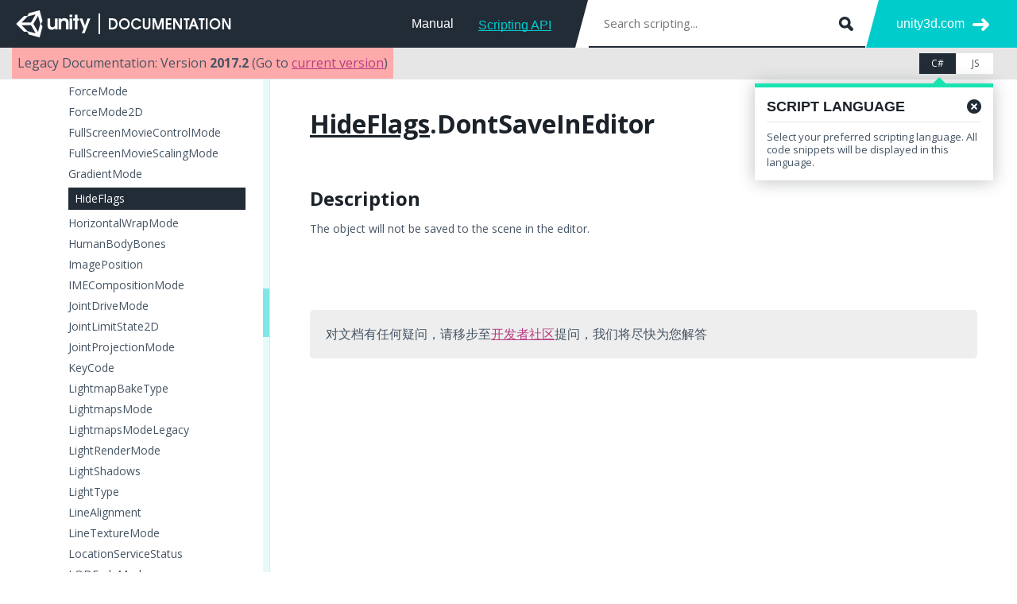

--- FILE ---
content_type: text/html; charset=utf-8
request_url: https://docs.unity.cn/2017.2/Documentation/ScriptReference/HideFlags.DontSaveInEditor.html
body_size: 3257
content:
<html lang="en" class="no-js"><head>
    <!-- OneTrust Cookies Consent Notice start -->
<script type="text/javascript" src="" charset="UTF-8" data-domain-script="6e91be4c-3145-4ea2-aa64-89d716064836"></script>
<script type="text/javascript">
  function OptanonWrapper() { }
</script>
<!-- OneTrust Cookies Consent Notice end -->
<script>(function(w,d,s,l,i){w[l]=w[l]||[];w[l].push({'gtm.start':
  new Date().getTime(),event:'gtm.js'});var f=d.getElementsByTagName(s)[0],
  j=d.createElement(s),dl=l!='dataLayer'?'&amp;l='+l:'';j.async=true;j.src=
  'https://www.googletagmanager.com/gtm.js?id='+i+dl;f.parentNode.insertBefore(j,f);
  })(window,document,'script','dataLayer','GTM-5V25JL6');</script>
    <meta charset="utf-8">
    <meta http-equiv="X-UA-Compatible" content="IE=edge,chrome=1">
    <meta name="viewport" content="width=device-width, initial-scale=1.0">
    <title>Unity - Scripting API: HideFlags.DontSaveInEditor</title>
    <meta name="description" content="Unity is the ultimate game development platform. Use Unity to build high-quality 3D and 2D games, deploy them across mobile, desktop, VR/AR, consoles or the Web, and connect with loyal and enthusiastic players and customers.">
    <meta name="author" content="Unity Technologies">
    <link rel="shortcut icon" href="../StaticFiles/images/favicons/favicon.ico">
    <link rel="icon" type="image/png" href="../StaticFiles/images/favicons/favicon.png">
    <link rel="apple-touch-icon-precomposed" sizes="152x152" href="../StaticFiles/images/favicons/apple-touch-icon-152x152.png">
    <link rel="apple-touch-icon-precomposed" sizes="144x144" href="../StaticFiles/images/favicons/apple-touch-icon-144x144.png">
    <link rel="apple-touch-icon-precomposed" sizes="120x120" href="../StaticFiles/images/favicons/apple-touch-icon-120x120.png">
    <link rel="apple-touch-icon-precomposed" sizes="114x114" href="../StaticFiles/images/favicons/apple-touch-icon-114x114.png">
    <link rel="apple-touch-icon-precomposed" sizes="72x72" href="../StaticFiles/images/favicons/apple-touch-icon-72x72.png">
    <link rel="apple-touch-icon-precomposed" href="../StaticFiles/images/favicons/apple-touch-icon.png">
    <meta name="msapplication-TileColor" content="#222c37">
    <meta name="msapplication-TileImage" content="../StaticFiles/images/favicons/tileicon-144x144.png">
    <script type="text/javascript" src="../StaticFiles/js/jquery.js">
    </script>
    <script type="text/javascript" src="docdata/toc.js">//toc</script>
    <!--local TOC-->
    <script type="text/javascript" src="docdata/global_toc.js">//toc</script>
    <!--global TOC, including other platforms-->
    <script type="text/javascript" src="../StaticFiles/js/core.js">
    </script>
    <link href="https://fonts.googleapis.com/css?family=Open+Sans:400,700,400italic" rel="stylesheet" type="text/css">
    <link rel="stylesheet" type="text/css" href="../StaticFiles/css/core.css">
    <link rel="stylesheet" href="../StaticFiles/js/feedback/five-star-rating-master/css/rating.min.css">
    <script src="../StaticFiles/js/feedback/five-star-rating-master/js/src/rating.js">
    </script>
  <script>(function(w,d,s,l,i){w[l]=w[l]||[];w[l].push({'gtm.start':
new Date().getTime(),event:'gtm.js'});var f=d.getElementsByTagName(s)[0],
j=d.createElement(s),dl=l!='dataLayer'?'&l='+l:'';j.async=true;j.src=
'https://www.googletagmanager.com/gtm.js?id='+i+dl;f.parentNode.insertBefore(j,f);
})(window,document,'script','dataLayer','GTM-PVTCJQL');</script>
<script>
var _hmt = _hmt || [];
(function() {
  var hm = document.createElement("script");
  hm.src = "https://hm.baidu.com/hm.js?69a368c3131f2309a321e386accc19c5";
  var s = document.getElementsByTagName("script")[0]; 
  s.parentNode.insertBefore(hm, s);
})();
</script>
<script>
    (function(win, export_obj) {
        win['TeaAnalyticsObject'] = export_obj;
        if (!win[export_obj]) {
            function _collect() {
                _collect.q.push(arguments);
            }
            _collect.q = _collect.q || [];
            win[export_obj] = _collect;
        }
        win[export_obj].l = +new Date();
    })(window, 'collectEvent');
    </script>
    <script async src="https://lf3-data.volccdn.com/obj/data-static/log-sdk/collect/collect-autotrack-rangers.js"></script>
    <script>
        window.collectEvent('init', { app_id:20003301,
            channel_domain: 'https://gator.volces.com',
            autotrack: true,
            log: true,
            enable_stay_duration: true,
            disable_sdk_monitor:true,
            cross_subdomain: true,
        });
        window.collectEvent('start')
    </script></head>
  <body>
    <noscript>
      <iframe src="https://www.googletagmanager.com/ns.html?id=GTM-5V25JL6" height="0" width="0" style="display:none;visibility:hidden">
      </iframe>
    </noscript>
    <div class="header-wrapper">
      <div id="header" class="header">
        <div class="content">
          <div class="spacer">
            <div class="menu">
              <div class="logo">
                <a href="">
                </a>
              </div>
              <div class="search-form">
                <form action="30_search.html" method="get" class="apisearch">
                  <input type="text" name="q" placeholder="Search scripting..." autosave="Unity Reference" results="5" class="sbox field" id="q">
                  
                  <input type="submit" class="submit">
                  
                </form>
              </div>
              <ul>
                <li>
                  <a href="../Manual/index.html">Manual</a>
                </li>
                <li>
                  <a href="../ScriptReference/index.html" class="selected">Scripting API</a>
                </li>
              </ul>
            </div>
          </div>
          <div class="more">
            <div class="filler">
            </div>
            <ul>
              <li>
                <a href="https://unity3d.com/">unity3d.com</a>
              </li>
            </ul>
          </div>
        </div>
      </div>
      <div class="toolbar">
        <div class="content clear">
          <div class="obsolete-version-number">Legacy Documentation: Version <b>2017.2</b> (Go to <a href="https://docs.unity.cn/ScriptReference/">current version</a>)</div>
          <div class="lang-switcher hide">
            <div class="current toggle" data-target=".lang-list">
              <div class="lbl">Language<span class="b">English</span></div>
              <div class="arrow">
              </div>
            </div>
            <div class="lang-list" style="display:none;">
              <ul>
                <li>
                  <a href="">English</a>
                </li>
              </ul>
            </div>
          </div>
          <div class="script-lang">
            <ul>
              <li class="selected" data-lang="CS">C#</li>
              <li data-lang="JS">JS</li>
            </ul>
            <div id="script-lang-dialog" class="dialog hide">
              <div class="dialog-content clear">
                <h2>Script language</h2>
                <div class="close">
                </div>
                <p class="clear">Select your preferred scripting language. All code snippets will be displayed in this language.</p>
              </div>
            </div>
          </div>
        </div>
      </div>
    </div>
    <div id="master-wrapper" class="master-wrapper clear">
      <div id="sidebar" class="sidebar">
        <div class="sidebar-wrap">
          <div class="content">
            <div class="sidebar-menu">
              <div class="toc">
                <h2>Scripting API</h2>
              </div>
            </div>
          </div>
        </div>
      </div>
      <div id="content-wrap" class="content-wrap">
        <div class="content-block">
          <div class="content">
            <div class="section">
              <div class="mb20 clear" id="">
                <h1 class="heading inherit">
                  <a href="HideFlags.html">HideFlags</a>.DontSaveInEditor</h1>
                <div class="clear">
                </div>
                <div class="otherversionswrapper" onmouseover="setOtherVersionsDisplay(true)" onmouseout="setOtherVersionsDisplay(false)">
                  <a>Other Versions</a>
                  <div class="otherversionscontent" id="OtherVersionsContent" style="display:none;">
                  </div>
                </div>
                <div class="scrollToFeedback">
                  <a id="scrollToFeedback">Leave feedback</a>
                </div>
                <div class="clear">
                </div>
                <div class="suggest">
                  <a class="blue-btn sbtn">Suggest a change</a>
                  <div class="suggest-wrap rel hide">
                    <div class="loading hide">
                      <div>
                      </div>
                      <div>
                      </div>
                      <div>
                      </div>
                    </div>
                    <div class="suggest-success hide">
                      <h2>Success!</h2>
                      <p>Thank you for helping us improve the quality of Unity Documentation. Although we cannot accept all submissions, we do read each suggested change from our users and will make updates where applicable.</p>
                      <a class="gray-btn sbtn close">Close</a>
                    </div>
                    <div class="suggest-failed hide">
                      <h2>Submission failed</h2>
                      <p>For some reason your suggested change could not be submitted. Please &lt;a&gt;try again&lt;/a&gt; in a few minutes. And thank you for taking the time to help us improve the quality of Unity Documentation.</p>
                      <a class="gray-btn sbtn close">Close</a>
                    </div>
                    <div class="suggest-form clear">
                      <label for="suggest_name">Your name</label>
                      <input id="suggest_name" type="text">
                      
                      <label for="suggest_email">Your email</label>
                      <input id="suggest_email" type="email">
                      
                      <label for="suggest_body" class="clear">Suggestion<span class="r">*</span></label>
                      <textarea id="suggest_body" class="req">                      </textarea>
                      <button id="suggest_submit" class="blue-btn mr10">Submit suggestion</button>
                      <p class="mb0">
                        <a class="cancel left lh42 cn">Cancel</a>
                      </p>
                    </div>
                  </div>
                </div>
                <a href="" class="switch-link gray-btn sbtn left hide">
                </a>
                <div class="clear">
                </div>
              </div>
              <div class="subsection">
                <div class="signature">
                  <div class="signature-JS sig-block">
                    <span style="color:red;">
                    </span>
                  </div>
                  <div class="signature-CS sig-block">
                    <span style="color:red;">
                    </span>
                  </div>
                </div>
              </div>
              <div class="subsection">
                <h2>Description</h2>
                <p>The object will not be saved to the scene in the editor.</p>
              </div>
            </div>
            <div class="section">
              <div class="feedbackbox" id="feedbackbox">对文档有任何疑问，请移步至<a href="https://developer.unity.cn/">开发者社区</a>提问，我们将尽快为您解答</div>
  
</body></html>

--- FILE ---
content_type: text/css
request_url: https://docs.unity.cn/2017.2/Documentation/StaticFiles/css/core.css
body_size: 5503
content:
/* ====================================================
 * Company: Unity Technologies
 * Author:  Rickard Andersson, rickard@unity3d.com
======================================================= */

/****************************************
  ==== RESETS & EXTRAS
****************************************/

html,body,div,ul,ol,li,dl,dt,dd,h1,h2,h3,h4,h5,h6,pre,form,p,blockquote,input,figure { margin: 0; padding: 0; }
h1,h2,h3,h4,h5,h6,pre,code,cite,code,th { font-size: 1em; font-weight: normal; font-style: normal; }
article, aside, details, figcaption, figure, footer, header, hgroup, menu, nav, section, video { display: block; }
iframe { border: none; } caption,th { text-align: left; } table { border-collapse: collapse; border-spacing: 0; }
img, img a, img a:hover { border: 0; display: block; max-width: 100%; }
hr { color: black; border-style: solid; border-width: 1px; }
hr.section { color: silver; border-style: solid; border-width: 1px; }
::-moz-selection { background: #999; color: #fff; text-shadow: none; }
::selection { background: #999; color: #fff; text-shadow: none; }
.clear:after { visibility: hidden; display: block; font-size: 0; content: " "; clear: both; height: 0; }.clear { display: inline-table; clear: both; }
/* Hides from IE-mac \*/ * html .clear { height: 1%; } .clear { display: block; } /* End hide from IE-mac */
.left { float: left !important; } .right { float: right !important; }
.hide {display: none !important;} .hidden { visibility: hidden; opacity: 0; }
.mb0 { margin-bottom: 0 !important; } .mb5 { margin-bottom: 5px !important; } .mb10 { margin-bottom: 10px !important; } .mb20 { margin-bottom: 20px !important; }
.mt10 { margin-top: 10px; } .mr0 { margin-right: 0 !important; } .mr10 { margin-right: 10px !important; }
.cl { color: #99a0a7; } .cw { color: #fff !important; } .lh42 { line-height: 42px;} .rel { position: relative; }

.otherversionswrapper{ position:relative;display:inline;float:right;margin-right:3%; }
.otherversionscontent{ position:absolute;top:100%;left:0px;background-color:white;border:1px solid grey;border-radius:12px;width: 150%;max-height:300%;overflow-y:scroll;text-align:center;padding:0.5% 0%; }
.otherversionsitem{ display:block; }

/****************************************
  ==== FORM
****************************************/

input, select, textarea { font-family: 'Open Sans','Nanum Gothic',sans-serif; outline: none; margin: 0 0 20px 0; -webkit-appearance: none; }
button::-moz-focus-inner, input[type="reset"]::-moz-focus-inner, input[type="button"]::-moz-focus-inner, input[type="submit"]::-moz-focus-inner, input[type="file"] > input[type="button"]::-moz-focus-inner { padding: 0px; }
input[type="text"], input[type="tel"], input[type="email"], input[type="url"], input[type="password"], select, textarea { width: 100%; font-size: 0.9375em; display: block; outline-width: 0; border: #00cccc 1px solid; line-height: 18px; padding: 10px 13px; color: #455463 !important; resize: none; -webkit-box-sizing: border-box; -moz-box-sizing: border-box; box-sizing: border-box; -webkit-border-radius: 3px; -moz-border-radius: 3px; border-radius: 3px; }
input[type="text"]:focus, input[type="tel"]:focus, input[type="email"]:focus, input[type="url"]:focus, input[type="password"]:focus, select:focus, textarea:focus { border-color: #455463 !important; }
textarea { height: 100px; }
label { display: inline-block; font-size: 0.9375em; margin: 0 0 7px 0; font-weight: bold; cursor: pointer; text-transform: uppercase; }
label span.r { color: #00cccc; }
input[type="text"].error, input[type="tel"].error, input[type="email"].error, input[type="password"].error, textarea.error { padding: 10px 45px 10px 13px; background: #fff url(../images/error-red.png) right 15px no-repeat; }

/****************************************
  ==== MESSAGES
****************************************/

div.message { padding: 10px 15px; margin: 0 0 15px 0; font-size: 0.875em; }
div.message-error { background: #ffe2d7; }
div.message-warning { background: #fff9d7; }
div.message-ok { background: #ebffce; }

/****************************************
  ==== LOADING
****************************************/

div.loading { width: 60px; height: 18px; position: absolute; left: 50%; top: 50%; z-index: 15; margin: -9px 0 0 -30px; }
div.loading div { width: 18px; height: 18px; display: block; float: left; margin: 0 1px; background-color: #29e5b7; -webkit-border-radius: 100%; -moz-border-radius: 100%; border-radius: 100%; -webkit-box-shadow: 0px 20px 20px rgba(255,255,255,0.2); -moz-box-shadow: 0px 20px 20px rgba(255,255,255,0.2); box-shadow: 0px 20px 20px rgba(255,255,255,0.2); -webkit-animation: bouncedelay 1.4s infinite ease-in-out; -moz-animation: bouncedelay 1.4s infinite ease-in-out; -o-animation: bouncedelay 1.4s infinite ease-in-out; animation: bouncedelay 1.4s infinite ease-in-out; -webkit-animation-fill-mode: both; -moz-animation-fill-mode: both; -o-animation-fill-mode: both; animation-fill-mode: both; }
div.loading div:nth-child(1){ -webkit-animation-delay: -0.32s; -moz-animation-delay: -0.32s; -o-animation-delay: -0.32s; animation-delay: -0.32s; }
div.loading div:nth-child(2){ -webkit-animation-delay: -0.16s; -moz-animation-delay: -0.16s; -o-animation-delay: -0.16s; animation-delay: -0.16s; }
/* Loading animation */
@-webkit-keyframes bouncedelay {
  0%, 80%, 100% { -webkit-transform: scale(0.0) }
  40% { -webkit-transform: scale(1.0) }
}
@-moz-keyframes bouncedelay {
  0%, 80%, 100% { -moz-transform: scale(0.0) }
  40% { -moz-transform: scale(1.0) }
}
@-o-keyframes bouncedelay {
  0%, 80%, 100% { -o-transform: scale(0.0) }
  40% { -o-transform: scale(1.0) }
}
@keyframes bouncedelay {
  0%, 80%, 100% { transform: scale(0.0) }
  40% { transform: scale(1.0) }
}

/****************************************
  ==== TOOLTIP
****************************************/

.tt { position: relative; }
.tt div.tip { height: 20px; line-height: 20px; position: absolute; left: -100000px; z-index: 30; background: #444; color: #fff; border: 0; font-size: 0.6875em; font-weight: normal; padding: 0 5px; white-space: nowrap; border-radius: 2px; -moz-border-radius: 2px; -webkit-border-radius: 2px; text-align: center; }
.tt div.b:after { content: ""; display: block; position: absolute; top: -8px; left: 50%; font-size: 0px; line-height: 0%; width: 0px; margin: 0 0 0 -3px; border-top: 4px solid transparent; border-left: 4px solid transparent; border-bottom: 4px solid #444; border-right: 4px solid transparent; }
.tt div.t:after { content: ""; display: block; position: absolute; bottom: -8px; left: 50%; font-size: 0px; line-height: 0%; width: 0px; margin: 0 0 0 -4px; border-top: 4px solid #444; border-left: 4px solid transparent; border-bottom: 4px solid transparent; border-right: 4px solid transparent; }

/****************************************
  ==== TYPO
****************************************/

body { font: 16px/135% 'Open Sans', sans-serif; color: #455463; font-style: normal; font-weight: normal; overflow: auto; overflow-y: scroll; -webkit-text-size-adjust: none; -ms-text-size-adjust: none; -webkit-tap-highlight-color: rgba(0,0,0,0); -webkit-font-smoothing: antialiased; }
h1 { font-size: 2em; line-height: 1em; color: #1b2229; font-weight: 700; margin: 0 0 20px 0; word-wrap: break-word; }
h1.inherit { margin: 0 15px 5px 0; }
h1 a { text-decoration: underline; color: #1b2229; }
h1 a:hover { text-decoration: none; color: #1b2229; }
h2 { font-size: 1.5em; line-height: 1em; color: #1b2229; font-weight: 700; margin: 0 0 15px 0; }
div.subsection div.subsection h2 { font-size: 1.125em; color: #455463; }
h3 { font-size: 1.25em; line-height: 1.2em; font-weight: bold; margin: 0 0 10px 0; color: #455463; }
h4 { font-size: 1em; line-height: 1em; font-weight: bold; margin: 0 0 10px 0; color: #455463; }
p { max-width: 1100px; font-size: 0.875em; margin: 0 0 15px 0; }
a { color: #b83c82; text-decoration: underline; outline: none; cursor: pointer; }
a:hover, a:focus, a:active { color: #b83c82; text-decoration: none; outline: none; }
.cn { color: #455463; } .cn:hover { color: #455463; } .b, strong { font-weight: 700; }
ul.l { list-style-type: none; }
ul.l li { padding: 0 0 4px 20px; background: none; position: relative; font-size: 0.875em; }
ul.l li:before { content: "\2022"; font-size: 1.8em; position: absolute; top: 0; left: 0; color: #455463; }
ul.l li a { color: #333; }

/****************************************
  ==== BUTTONS
****************************************/

.blue-btn, .gray-btn { height: 42px; line-height: 42px; display: block; float: left; padding: 0 20px; color: #fff; font-size: 0.8125em; text-align: center; cursor: pointer; text-decoration: none; border: 0; outline: none; font-family: 'avalonbold','Open Sans',sans-serif; text-transform: uppercase; -webkit-border-radius: 3px; -moz-border-radius: 3px; border-radius: 3px; }
input.blue-btn, input.gray-btn { padding: 0 20px 4px 20px; }
.blue-btn { background-color: #00cccc; }
.blue-btn:hover { color: #fff; background-color: #222c37; }
.gray-btn { background-color: #222c37; }
.gray-btn:hover { color: #fff; background-color: #222c37; }
.bbtn { height: 50px; line-height: 50px; padding: 0 40px !important; font-size: 1.0em; }
.sbtn { height: 24px; line-height: 24px; padding: 0 10px !important; font-size: 0.75em; }
.dbtn, .dbtn:hover, .dbtn:active { cursor: default; background-color: #ccc; color: #f0f0f0; background-color: #ccc;  }
.centerbtn { float: none; display: inline-block; margin: 0; }

/****************************************
  ==== HEADER
****************************************/

div.header-wrapper { width: 100%; height: 100px; position: fixed; z-index: 30; }
div.header { width: 100%; height: 60px; background: #222c37; }
div.header .content { min-width: 860px; margin: 0 auto; padding: 0 20px; position: relative; }
div.header .content .menu { width: 100%; float: left; margin: 0 -170px 0 0; position: relative; }
div.header .content .spacer { margin: 0 170px 0 0; }
div.header .menu .logo { width: 271px; height: 34px; float: left; padding: 13px 0 0 0; }
div.header .menu .logo a { width: 271px; height: 34px; display: block; background: url(../images/sprites.png) 0 0 no-repeat; }
div.header .menu ul { float: right; list-style-type: none; margin: 10px 0; padding: 0 30px 0 0; }
div.header .menu ul li { float: left; margin: 0 1px 0 0; font-size: 1em; font-family: 'avalon', sans-serif; }
div.header .menu ul li a { height: 40px; line-height: 40px; display: block; float: left; margin: 0 15px; text-decoration: none; cursor: pointer; color: #fff; -webkit-transition: color .15s; -moz-transition: color .15s; -ms-transition: color .15s; -o-transition: color .15s; transition: color .15s; }
div.header .menu ul li a:hover { color: #00cccc; }
div.header .menu ul li a.selected { color: #00cccc; position: relative; font-family: 'avalonbold', sans-serif; line-height: 44px; }
div.header .menu ul li a.selected:after { content: ''; display: block; width: 100%; height: 1px; position: absolute; bottom: 11px; left: 0; background: #00cccc; }
div.header div.search-form { float: right; position: relative; }
div.header div.search-form:before { content: ''; width: 18px; height: 60px; display: block; position: absolute; top: 0; left: -17px; background: url(../images/shard-left.png) 0 0 no-repeat; }
div.header div.search-form input.field { width: 350px; line-height: 18px; padding: 20px 50px 20px 20px; border: 0; margin: 0; -webkit-border-radius: 0; -moz-border-radius: 0; border-radius: 0; }
div.header div.search-form input.field:focus { background: #fff !important; }
div.header div.search-form input.submit { width: 30px; height: 30px; border: 0; margin: 0; cursor: pointer; outline-width: 0; text-indent: -9999em; position: absolute; top: 15px; right: 10px; background: url(../images/sprites.png) 5px -54px no-repeat; }
div.header .more { width: 170px; height: 60px; float: right; position: relative; }
div.header .more .filler { width: 800%; height: 60px; background: #00cccc; position: absolute; z-index: 14; left: 0px; top: 0; }
div.header .more .filler:before { content: ''; width: 18px; height: 60px; display: block; position: absolute; top: 0; left: -1px; background: url(../images/shard-right.png) 0 0 no-repeat; }
div.header .more ul { float: right; position: relative; z-index: 15; list-style: none; margin: 15px 15px 15px 0; }
div.header .more ul li { float: left; margin: 0 0 0 20px; font-size: 1em; font-family: 'avalon', sans-serif; }
div.header .more ul li a { height: 30px; line-height: 30px; display: block; float: left; padding: 0 31px 0 0; text-decoration: none; cursor: pointer; color: #fff; background: url(../images/sprites.png) right -112px no-repeat; }

/****************************************
  ==== TOOLBAR
****************************************/

div.toolbar { width: 100%; height: 40px; background: #e6e6e6; border-bottom: #222c37 0px solid; }
div.toolbar div.content { margin: 0 auto; padding: 0 15px; position: relative; }
div.toolbar div.script-lang { padding: 7px 0; margin: 0 15px 0 0; float: right; position: relative; }
div.toolbar div.script-lang ul { list-style-type: none; float: left; }
div.toolbar div.script-lang ul li { width: 46px; height: 26px; line-height: 26px; display: block; float: left; margin: 0 0 0 1px; text-align: center; font-size: 0.75em; cursor: pointer; background: #fff; }
div.toolbar div.script-lang ul li:hover, div.toolbar div.script-lang ul li.selected { background-color: #222c37; color: #fff; }
div.toolbar div.script-lang div.dialog { width: 300px; background: #fff; position: absolute; top: 45px; right: 0; z-index: 10; -webkit-box-shadow: 0 1px 20px rgba(34,44,55,0.3); -moz-box-shadow: 0 1px 20px rgba(34,44,55,0.3); box-shadow: 0 1px 20px rgba(34,44,55,0.3); }
div.toolbar div.script-lang div.dialog:before { content: ''; display: block; position: absolute; top: -16px; right: 60px; border: transparent 8px solid; border-bottom-color: #19e3b1; }
div.toolbar div.script-lang div.dialog-content { border-top: #19e3b1 5px solid; padding: 15px; }
div.toolbar div.script-lang div.dialog-content h2 { float: left; margin: 0 0 10px 0; font-size: 1.125em; font-family: 'avalonbold', sans-serif; text-transform: uppercase; }
div.toolbar div.script-lang div.dialog-content p { padding: 10px 0 0 0; margin: 0; border-top: #e6e6e6 1px solid; font-size: 0.8125em; line-height: 1.3em; }
div.toolbar div.script-lang div.dialog div.close { width: 18px; height: 18px; float: right; cursor: pointer; background: url(../images/sprites.png) 0 -106px no-repeat; }
div.lang-switcher { padding: 7px 0; float: right; position: relative; }
div.lang-switcher div.current { float: left; }
div.lang-switcher div.lbl { float: left; line-height: 26px; padding: 0 3px 0 0; font-size: 0.8125em; cursor: pointer; }
div.lang-switcher div.current div.arrow { width: 7px; height: 26px; float: left; background: url(../images/sprites.png) -484px -24px no-repeat; cursor: pointer; }
div.lang-switcher div.lang-list { width: 150px; position: absolute; top: 36px; right: 0; z-index: 9999; background: #fff; border-top: #19e3b1 4px solid; -webkit-box-shadow: 0 1px 5px rgba(0,0,0,0.3); -moz-box-shadow: 0 1px 5px rgba(0,0,0,0.3); box-shadow: 0 1px 5px rgba(0,0,0,0.3); display: none; }
div.lang-switcher div.lang-list:before { content: ""; display: block; position: absolute; top: -20px; left: 50%; font-size: 0px; line-height: 0%; width: 0px; margin: 0 0 0 -5px; border: transparent 8px solid; border-bottom-color: #19e3b1; }
div.lang-switcher div.lang-list ul { list-style-type: none; }
div.lang-switcher div.lang-list li { font-size: 0.8125em; border-bottom: #e6e6e6 1px solid; }
div.lang-switcher div.lang-list li:last-child { border: 0; }
div.lang-switcher div.lang-list a { display: block; padding: 7px 10px; color: #455463; text-decoration: none; }
div.lang-switcher div.lang-list a:hover { background: #f0f0f0; }
div.version-number { padding: 9px 7px; float: left; position: relative; }
div.obsolete-version-number { padding: 9px 7px; float: left; position: relative; background: #ffaaaa; }

/****************************************
  ==== LAYOUT
****************************************/

div.master-wrapper { min-width: 860px; margin: 0 auto 40px auto; padding: 100px 0 20px 0; }
div.content-wrap { width: 100%; float: right; margin: 0 0 0 -380px; position: relative; }
div.content-block { margin: 0 0 0 380px; }
div.content-wrap div.content { min-width: 460px; padding: 40px 40px 0 0; }
div.content-wrap div.content div.section { padding: 0 10px; margin: 0 0 50px 0; min-height: 200px; }

/****************************************
  ==== FOOTER
****************************************/

div.footer-wrapper { width: 100%; height: 40px; margin: 0 auto; }
div.footer { height: 40px; line-height: 40px; margin: 0 10px; font-size: 0.8125em; border-top: #e6e6e6 1px solid; }
div.footer div.copy { float: left; }
div.footer div.copy a { color: #455463; font-size: 130%; font-weight: bold; }
div.footer div.menu { float: right; }
div.footer div.menu a { color: #455463; margin: 0 0 0 15px; }

/****************************************
  ==== SIDEBAR
****************************************/

div.sidebar { width: 340px; margin: 0 40px 0 0; float: left; position: relative; z-index: 2; }
div.sidebar-wrap { width: 339px; position: fixed; border-right: #e6e6e6 1px solid; }
div.sidebar p { padding: 10px 20px; background: #222c37; margin: 0; }
div.sidebar-menu h2 { margin: 20px 0; padding: 0 0 10px 0; border-bottom: #e6e6e6 1px solid; }
div.sidebar-menu ul { list-style-type: none; margin: 0 0 20px 0; position: relative; }
div.sidebar-menu ul li { font-size: 0.875em; word-wrap: break-word; margin: 0 0 8px 0; line-height: 1.3em; padding: 0 0 0 22px; position: relative; }
div.sidebar-menu ul li.nl span { cursor: pointer; }
div.sidebar-menu ul li div.arrow { width: 12px; height: 12px; cursor: pointer; border: #19e3b1 1px solid; position: absolute; top: 2px; left: 0; background: #19e3b1 url(../images/sprites.png) 0 0 no-repeat; }
div.sidebar-menu ul li div.collapsed { background-position: -51px -61px; }
div.sidebar-menu ul li div.expanded { background-position: -51px -95px; }
div.sidebar-menu ul li a { display: block; color: #455463; word-wrap: break-word; text-decoration: none; }
div.sidebar-menu ul li a:hover { text-decoration: underline; }
div.sidebar-menu ul li a.current { background: #222c37; color: #fff; padding: 5px 8px; text-decoration: none; }
div.sidebar-menu ul li ul { margin: 8px 0 8px 0; }
div.sidebar-menu ul li ul li ul:before { left: -15px; }
div.sidebar-menu ul li ul li div.arrow { left: 0; }
div.sidebar-menu ul li ul li { font-size: 1em; padding: 0 0 0 22px; }
div.sidebar-menu ul li ul li ul li { font-size: 1em;  }

/****************************************
  ==== SIDEBAR CUSTOM SCROLLER
****************************************/

.mCSB_container { width: auto; margin: 0 30px 0 20px; overflow: hidden; }
.mCSB_container.mCS_no_scrollbar { margin: 0 20px; }
.mCS_disabled>.mCustomScrollBox>.mCSB_container.mCS_no_scrollbar, .mCS_destroyed>.mCustomScrollBox>.mCSB_container.mCS_no_scrollbar { margin-right: 30px; }
.mCustomScrollBox>.mCSB_scrollTools { width: 16px; height: 100%; top: 0; right: 0; z-index: 14; opacity: 0.5; filter: "alpha(opacity=50)"; -ms-filter:"alpha(opacity=50)"; }
.mCustomScrollBox:hover>.mCSB_scrollTools { opacity: 1; filter: "alpha(opacity=100)"; -ms-filter: "alpha(opacity=100)"; }
.mCSB_scrollTools .mCSB_draggerContainer { width: 8px; position: absolute; top: 0; bottom: 0; right: 0; z-index: 14; height: auto; }
.mCSB_scrollTools a+.mCSB_draggerContainer { margin: 20px 0; }
.mCSB_scrollTools .mCSB_draggerRail { width: 8px; height: 100%; margin: 0 auto; background: #ccf5f5; }
.mCSB_scrollTools .mCSB_dragger { width: 100%; height: 30px; cursor: pointer; }
.mCSB_scrollTools .mCSB_dragger .mCSB_dragger_bar { width: 8px; height: 100%; margin: 0 auto; text-align: center; background: #00cccc; }
.mCSB_scrollTools .mCSB_dragger:hover .mCSB_dragger_bar { background: #00cccc; }
.mCSB_scrollTools .mCSB_dragger:active .mCSB_dragger_bar, .mCSB_scrollTools .mCSB_dragger.mCSB_dragger_onDrag .mCSB_dragger_bar { background: #00cccc; }
.mCustomScrollBox { -ms-touch-action: none; }

/****************************************
  ==== HISTORY TABLE
****************************************/

.history-table { width: 100%; }
.history-table .link { width: 70%; }
.history-table .type { width: 15%; }
.history-table .namespace { width: 15%; }
.history-table th { padding: 5px 10px; font-size: 0.875em; font-weight: bold; background: #f0f0f0; }
.history-table td { padding: 7px 10px; font-size: 0.875em; border-bottom: #e6e6e6 1px solid; }

/****************************************
  ==== CONTENT
****************************************/

div.signature { margin: 0 0 40px 0; font-size: 0.875em; }
div.signature div.sig-block { margin: 0 0 3px 0; }
div.signature .sig-kw { font-weight: bold; }
.switch-link { margin: 10px 0 0 0; }
.suggest { float: left; margin: 10px 5px 0 0; position: relative; }

table.list { width: 100%; margin: 0px 0 30px 0; font-size: 0.875em; }
table.list tbody { border-top: #e6e6e6 0px solid; }
table.list tr { -webkit-transition: background .15s; -moz-transition: background .15s; -ms-transition: background .15s; -o-transition: background .15s; transition: background .15s; }
table.list tr:nth-child(odd) { background: #f8f8f8; }
table.list tr:hover { outline: #00cccc 1px solid; }
table.list td { vertical-align: top; padding: 7px 10px; }
table.list td.lbl { width: 18%; }
table.list td.desc { width: 82%; }
table.list td.name { font-weight: 700; }
.content .section ul {  list-style-type: none; margin: 0 0 20px 0; }
.content .section ul li, .content .section ol li ul li { max-width: 1100px; padding: 0 0 3px 20px; background: none; position: relative; font-size: 0.875em; }
.content .section ul li:before { content: "\2022"; font-size: 1.8em; position: absolute; top: 0; left: 0; color: #455463; }
.content .section ul li ul, .content .section ul li ul li ul { margin: 0 0 5px 0; }
.content .section ul li ul li:before { content: "\22C5"; }
.content .section ul li ul li, .content .section ul li ul li ul li, .content .section ol li ul li { font-size: 1em; }
.content .section ol { margin: 0 0 20px 0; padding: 0 0 0 20px; }
.content .section ol li { padding: 0 0 5px 0; font-size: 0.875em; }
.content .section ul li ol { margin: 0 0 5px 0; }
.content .section ul li ol li:before { display: none; }
.content .section ul li p, .content .section ol li p { font-size: 1em; margin: 0; }
.content .section ul li img, .content .section ol li img { margin: 10px 0 5px 0; }
.content figure { margin: 0 0 30px 0; }
.content figure img { margin: 0 0 10px 0; }
.content figure figcaption { margin: 0 0 10px 0; font-size: 0.875em; color: #99a0a7; }

/****************************************
  ==== SUGGESTION FORM
****************************************/

.suggest .suggest-wrap { width: 400px; position: absolute; top: 36px; left: 50%; z-index: 15; margin: 0 0 0 -200px; background: #fff; -webkit-box-shadow: 0 1px 20px rgba(34,44,55,0.3); -moz-box-shadow: 0 1px 20px rgba(34,44,55,0.3); box-shadow: 0 1px 20px rgba(34,44,55,0.3); }
.suggest .suggest-wrap:before { content: ''; display: block; position: absolute; top: -16px; left: 50%; margin: 0 0 0 -8px; border: transparent 8px solid; border-bottom-color: #222c37; }
.suggest .suggest-wrap .suggest-form { padding: 20px; border-top: #222c37 5px solid; }
.suggest .suggest-wrap label { font-size: 0.875em; }
.suggest-failed, .suggest-success { width: 100%; position: absolute; top: 0; left: 0; padding: 20px; border-top: #222c37 5px solid; -webkit-box-sizing: border-box; -moz-box-sizing: border-box; box-sizing: border-box; }

/****************************************
  ==== SEARCH RESULTS
****************************************/

div.search-results h2 { padding: 0 0 15px 0 !important; border-bottom: #e6e6e6 1px solid; font-weight: 400; }
div.search-results h2 span.q { font-weight: bold; }
div.search-results b { word-wrap: break-word; }
div.search-results div.result { width: 90%; margin: 0 0 20px 0; }
div.search-results div.result a.title { color: #ff0066; font-size: 1em; }
div.search-results div.result p strong { font-weight: 400 !important; }

/****************************************
  ==== CODE SNIPPETS
****************************************/

pre { font-family: Consolas,Monaco,'Andale Mono',monospace; padding: 20px; margin: 0 0 30px 0; border: #ddd 1px solid; background: #fff; font-size: 0.9375em; color: #455463; overflow: auto; }
.code, .codelisting { white-space: pre; }
pre .comment { color: #19e3b1; }
pre .hl-comment { color: #19e3b1; }

.doc-prop, .doc-menu, .doc-inspector, .doc-keyword {
  font-family: Consolas, Monaco, 'Andale Mono', monospace;
}

/****************************************
  ==== MEDIA QUERIES
****************************************/

@media only screen and (max-width: 1260px) {

div.header .content { padding: 0 0 0 20px; }
div.header .content .menu { width: 100%; margin: 0; }
div.header .content .spacer { margin: 0; }
div.header .more { display: none; }
div.header div.search-form input.field { width: 300px; }
div.content-wrap { margin: 0 0 0 -360px; }
div.content-block { margin: 0 0 0 360px; }
div.content-wrap div.content { padding: 20px 20px 0 0; }
div.sidebar { margin: 0 20px 0 0; }
div.footer-wrapper { height: auto; }
div.footer { height: auto; line-height: 21px; padding: 10px 0 0 0; }
div.footer div.copy, div.footer div.menu { float: none; }
div.footer div.menu a { margin: 0 15px 0 0; }

}

@media only screen and (max-width: 900px) {

div.master-wrapper { padding: 0 0 20px 0;  }
div.header-wrapper { width: auto; position: relative; float: left; }
div.sidebar-wrap { position: static; }
div.content-wrap { width: 480px; float: left; margin: 0; }
div.content-block { margin: 0; }

}
@media only screen and (-moz-min-device-pixel-ratio: 2), only screen and (-o-min-device-pixel-ratio: 2/1), only screen and (-webkit-min-device-pixel-ratio: 2), only screen and (min-device-pixel-ratio: 2) {

div.header .menu .logo a, div.header .more ul li a, div.toolbar div.script-lang div.dialog div.close, div.lang-switcher div.current div.arrow, div.sidebar-menu ul li div.arrow { background-image: url(../images/sprites@2x.png); -webkit-background-size: 500px 250px; -moz-background-size: 500px 250px; -o-background-size: 500px 250px; background-size: 500px 250px; }
input[type="text"].error, input[type="tel"].error, input[type="email"].error, input[type="password"].error, textarea.error { background-image: url(../images/error-red.png); -webkit-background-size: 24px 12px; -moz-background-size: 24px 12px; background-size: 24px 12px; }
div.header div.search-form:before { background-image: url(../images/shard-left@2x.png); -webkit-background-size: 18px 60px; -moz-background-size: 18px 60px; background-size: 18px 60px; }
div.header .more .filler:before { background-image: url(../images/shard-right@2x.png); -webkit-background-size: 18px 60px; -moz-background-size: 18px 60px; background-size: 18px 60px; }

}


/****************************************
  ==== Feedback FORM
****************************************/

.feedbackbox {
    border-radius: 5px;
    background: #eee;
    padding: 20px;
    margin: 0px 0px 20px 0px;
}

.selectedtext{
	background: #fff;
	color: #F00;
}

.scrollToFeedback {
	position:relative;
	display:inline;
	float:right;
	margin-right:16px;
}


--- FILE ---
content_type: text/css
request_url: https://docs.unity.cn/2017.2/Documentation/StaticFiles/js/feedback/five-star-rating-master/css/rating.min.css
body_size: 41
content:
.c-rating{display:-webkit-box;display:-webkit-flex;display:-ms-flexbox;display:flex;list-style:none;margin:0;padding:0}.c-rating__item{-webkit-box-flex:0;-webkit-flex:0 0 24px;-ms-flex:0 0 24px;flex:0 0 24px;height:24px;background:url(../img/stars.svg);cursor:pointer}.c-rating__item.is-active,.c-rating__item:hover{background-position:-24px 0}

--- FILE ---
content_type: application/javascript
request_url: https://docs.unity.cn/2017.2/Documentation/ScriptReference/docdata/toc.js
body_size: 20280
content:
var toc = {"link":"toc","title":"toc","children":[{"link":"null","title":"UnityEngine","children":
	[
		{"link":"null","title":"UnityEngine.Accessibility","children":
		[
			{"link":"null","title":"Classes","children":
		[
					{"link":"Accessibility.VisionUtility","title":"VisionUtility","children":null}
		]
	}
		]
	},
	{"link":"null","title":"UnityEngine.Advertisements","children":
		[
			{"link":"null","title":"Classes","children":
		[
					{"link":"Advertisements.Advertisement","title":"Advertisement","children":
				[
							{"link":"null","title":"Enumerations","children":
				[
									{"link":"Advertisements.Advertisement.DebugLevel","title":"DebugLevel","children":null}
				]
			}
				]
			},
			{"link":"Advertisements.MetaData","title":"MetaData","children":null},
			{"link":"Advertisements.ShowOptions","title":"ShowOptions","children":null}
		]
	},
	{"link":"null","title":"Enumerations","children":
		[
					{"link":"Advertisements.PlacementState","title":"PlacementState","children":null},
			{"link":"Advertisements.ShowResult","title":"ShowResult","children":null}
		]
	}
		]
	},
	{"link":"null","title":"UnityEngine.AI","children":
		[
			{"link":"null","title":"Classes","children":
		[
					{"link":"AI.NavMesh","title":"NavMesh","children":null},
			{"link":"AI.NavMeshAgent","title":"NavMeshAgent","children":null},
			{"link":"AI.NavMeshBuildDebugSettings","title":"NavMeshBuildDebugSettings","children":null},
			{"link":"AI.NavMeshBuilder","title":"NavMeshBuilder","children":null},
			{"link":"AI.NavMeshBuildMarkup","title":"NavMeshBuildMarkup","children":null},
			{"link":"AI.NavMeshBuildSettings","title":"NavMeshBuildSettings","children":null},
			{"link":"AI.NavMeshBuildSource","title":"NavMeshBuildSource","children":null},
			{"link":"AI.NavMeshData","title":"NavMeshData","children":null},
			{"link":"AI.NavMeshDataInstance","title":"NavMeshDataInstance","children":null},
			{"link":"AI.NavMeshHit","title":"NavMeshHit","children":null},
			{"link":"AI.NavMeshLinkData","title":"NavMeshLinkData","children":null},
			{"link":"AI.NavMeshLinkInstance","title":"NavMeshLinkInstance","children":null},
			{"link":"AI.NavMeshObstacle","title":"NavMeshObstacle","children":null},
			{"link":"AI.NavMeshPath","title":"NavMeshPath","children":null},
			{"link":"AI.NavMeshQueryFilter","title":"NavMeshQueryFilter","children":null},
			{"link":"AI.NavMeshTriangulation","title":"NavMeshTriangulation","children":null},
			{"link":"AI.OffMeshLink","title":"OffMeshLink","children":null},
			{"link":"AI.OffMeshLinkData","title":"OffMeshLinkData","children":null}
		]
	},
	{"link":"null","title":"Enumerations","children":
		[
					{"link":"AI.NavMeshBuildDebugFlags","title":"NavMeshBuildDebugFlags","children":null},
			{"link":"AI.NavMeshBuildSourceShape","title":"NavMeshBuildSourceShape","children":null},
			{"link":"AI.NavMeshCollectGeometry","title":"NavMeshCollectGeometry","children":null},
			{"link":"AI.NavMeshObstacleShape","title":"NavMeshObstacleShape","children":null},
			{"link":"AI.NavMeshPathStatus","title":"NavMeshPathStatus","children":null},
			{"link":"AI.ObstacleAvoidanceType","title":"ObstacleAvoidanceType","children":null},
			{"link":"AI.OffMeshLinkType","title":"OffMeshLinkType","children":null}
		]
	}
		]
	},
	{"link":"null","title":"UnityEngine.Analytics","children":
		[
			{"link":"null","title":"Classes","children":
		[
					{"link":"Analytics.Analytics","title":"Analytics","children":null},
			{"link":"Analytics.AnalyticsSessionInfo","title":"AnalyticsSessionInfo","children":null},
			{"link":"Analytics.AnalyticsTracker","title":"AnalyticsTracker","children":null},
			{"link":"Analytics.PerformanceReporting","title":"PerformanceReporting","children":null}
		]
	},
	{"link":"null","title":"Enumerations","children":
		[
					{"link":"Analytics.AnalyticsResult","title":"AnalyticsResult","children":null},
			{"link":"Analytics.AnalyticsSessionState","title":"AnalyticsSessionState","children":null},
			{"link":"Analytics.Gender","title":"Gender","children":null}
		]
	}
		]
	},
	{"link":"null","title":"UnityEngine.Animations","children":
		[
			{"link":"null","title":"Classes","children":
		[
					{"link":"Animations.AnimationClipPlayable","title":"AnimationClipPlayable","children":null},
			{"link":"Animations.AnimationLayerMixerPlayable","title":"AnimationLayerMixerPlayable","children":null},
			{"link":"Animations.AnimationMixerPlayable","title":"AnimationMixerPlayable","children":null},
			{"link":"Animations.AnimationPlayableOutput","title":"AnimationPlayableOutput","children":null},
			{"link":"Animations.AnimatorControllerPlayable","title":"AnimatorControllerPlayable","children":null}
		]
	}
		]
	},
	{"link":"null","title":"UnityEngine.Apple","children":
		[
				{"link":"null","title":"UnityEngine.Apple.ReplayKit","children":
			[
					{"link":"null","title":"Classes","children":
			[
							{"link":"Apple.ReplayKit.ReplayKit","title":"ReplayKit","children":null}
			]
		}
			]
		},
		{"link":"null","title":"UnityEngine.Apple.TV","children":
			[
					{"link":"null","title":"Classes","children":
			[
							{"link":"Apple.TV.Remote","title":"Remote","children":null}
			]
		}
			]
		}
		]
	},
	{"link":"null","title":"UnityEngine.Assertions","children":
		[
				{"link":"null","title":"UnityEngine.Assertions.Comparers","children":
			[
					{"link":"null","title":"Classes","children":
			[
							{"link":"Assertions.Comparers.FloatComparer","title":"FloatComparer","children":null}
			]
		}
			]
		},
		{"link":"null","title":"UnityEngine.Assertions.Must","children":
			[
					{"link":"null","title":"Classes","children":
			[
							{"link":"Assertions.Must.MustExtensions","title":"MustExtensions","children":null}
			]
		}
			]
		},
	{"link":"null","title":"Classes","children":
		[
					{"link":"Assertions.Assert","title":"Assert","children":null},
			{"link":"Assertions.AssertionException","title":"AssertionException","children":null}
		]
	}
		]
	},
	{"link":"null","title":"UnityEngine.Audio","children":
		[
			{"link":"null","title":"Classes","children":
		[
					{"link":"Audio.AudioClipPlayable","title":"AudioClipPlayable","children":null},
			{"link":"Audio.AudioMixer","title":"AudioMixer","children":null},
			{"link":"Audio.AudioMixerGroup","title":"AudioMixerGroup","children":null},
			{"link":"Audio.AudioMixerPlayable","title":"AudioMixerPlayable","children":null},
			{"link":"Audio.AudioMixerSnapshot","title":"AudioMixerSnapshot","children":null},
			{"link":"Audio.AudioPlayableOutput","title":"AudioPlayableOutput","children":null},
			{"link":"Audio.AudioSpatializerMicrosoft","title":"AudioSpatializerMicrosoft","children":
				[
							{"link":"null","title":"Enumerations","children":
				[
									{"link":"Audio.AudioSpatializerMicrosoft.RoomSize","title":"RoomSize","children":null}
				]
			}
				]
			}
		]
	},
	{"link":"null","title":"Enumerations","children":
		[
					{"link":"Audio.AudioMixerUpdateMode","title":"AudioMixerUpdateMode","children":null}
		]
	}
		]
	},
	{"link":"null","title":"UnityEngine.CrashReportHandler","children":
		[
			{"link":"null","title":"Classes","children":
		[
					{"link":"CrashReportHandler.CrashReportHandler","title":"CrashReportHandler","children":null}
		]
	}
		]
	},
	{"link":"null","title":"UnityEngine.Events","children":
		[
			{"link":"null","title":"Classes","children":
		[
					{"link":"Events.UnityEvent","title":"UnityEvent","children":null},
			{"link":"Events.UnityEvent_1","title":"UnityEvent<T0>","children":null},
			{"link":"Events.UnityEvent_2","title":"UnityEvent<T0,T1>","children":null},
			{"link":"Events.UnityEvent_3","title":"UnityEvent<T0,T1,T2>","children":null},
			{"link":"Events.UnityEvent_4","title":"UnityEvent<T0,T1,T2,T3>","children":null},
			{"link":"Events.UnityEventBase","title":"UnityEventBase","children":null}
		]
	},
	{"link":"null","title":"Enumerations","children":
		[
					{"link":"Events.PersistentListenerMode","title":"PersistentListenerMode","children":null},
			{"link":"Events.UnityEventCallState","title":"UnityEventCallState","children":null}
		]
	}
		]
	},
	{"link":"null","title":"UnityEngine.EventSystems","children":
		[
			{"link":"null","title":"Classes","children":
		[
					{"link":"EventSystems.AbstractEventData","title":"AbstractEventData","children":null},
			{"link":"EventSystems.AxisEventData","title":"AxisEventData","children":null},
			{"link":"EventSystems.BaseEventData","title":"BaseEventData","children":null},
			{"link":"EventSystems.BaseInput","title":"BaseInput","children":null},
			{"link":"EventSystems.BaseInputModule","title":"BaseInputModule","children":null},
			{"link":"EventSystems.BaseRaycaster","title":"BaseRaycaster","children":null},
			{"link":"EventSystems.EventSystem","title":"EventSystem","children":null},
			{"link":"EventSystems.EventTrigger","title":"EventTrigger","children":
				[
							{"link":"null","title":"Classes","children":
				[
									{"link":"EventSystems.EventTrigger.Entry","title":"Entry","children":null},
					{"link":"EventSystems.EventTrigger.TriggerEvent","title":"TriggerEvent","children":null}
				]
			}
				]
			},
			{"link":"EventSystems.ExecuteEvents","title":"ExecuteEvents","children":null},
			{"link":"EventSystems.HoloLensInputModule","title":"HoloLensInputModule","children":null},
			{"link":"EventSystems.Physics2DRaycaster","title":"Physics2DRaycaster","children":null},
			{"link":"EventSystems.PhysicsRaycaster","title":"PhysicsRaycaster","children":null},
			{"link":"EventSystems.PointerEventData","title":"PointerEventData","children":
				[
							{"link":"null","title":"Enumerations","children":
				[
									{"link":"EventSystems.PointerEventData.FramePressState","title":"FramePressState","children":null},
					{"link":"EventSystems.PointerEventData.InputButton","title":"InputButton","children":null}
				]
			}
				]
			},
			{"link":"EventSystems.PointerInputModule","title":"PointerInputModule","children":
				[
							{"link":"null","title":"Classes","children":
				[
									{"link":"EventSystems.PointerInputModule.MouseButtonEventData","title":"MouseButtonEventData","children":null}
				]
			}
				]
			},
			{"link":"EventSystems.RaycastResult","title":"RaycastResult","children":null},
			{"link":"EventSystems.StandaloneInputModule","title":"StandaloneInputModule","children":null},
			{"link":"EventSystems.TouchInputModule","title":"TouchInputModule","children":null},
			{"link":"EventSystems.UIBehaviour","title":"UIBehaviour","children":null}
		]
	},
	{"link":"null","title":"Interfaces","children":
		[
					{"link":"EventSystems.IBeginDragHandler","title":"IBeginDragHandler","children":null},
			{"link":"EventSystems.ICancelHandler","title":"ICancelHandler","children":null},
			{"link":"EventSystems.IDeselectHandler","title":"IDeselectHandler","children":null},
			{"link":"EventSystems.IDragHandler","title":"IDragHandler","children":null},
			{"link":"EventSystems.IDropHandler","title":"IDropHandler","children":null},
			{"link":"EventSystems.IEndDragHandler","title":"IEndDragHandler","children":null},
			{"link":"EventSystems.IEventSystemHandler","title":"IEventSystemHandler","children":null},
			{"link":"EventSystems.IInitializePotentialDragHandler","title":"IInitializePotentialDragHandler","children":null},
			{"link":"EventSystems.IMoveHandler","title":"IMoveHandler","children":null},
			{"link":"EventSystems.IPointerClickHandler","title":"IPointerClickHandler","children":null},
			{"link":"EventSystems.IPointerDownHandler","title":"IPointerDownHandler","children":null},
			{"link":"EventSystems.IPointerEnterHandler","title":"IPointerEnterHandler","children":null},
			{"link":"EventSystems.IPointerExitHandler","title":"IPointerExitHandler","children":null},
			{"link":"EventSystems.IPointerUpHandler","title":"IPointerUpHandler","children":null},
			{"link":"EventSystems.IScrollHandler","title":"IScrollHandler","children":null},
			{"link":"EventSystems.ISelectHandler","title":"ISelectHandler","children":null},
			{"link":"EventSystems.ISubmitHandler","title":"ISubmitHandler","children":null},
			{"link":"EventSystems.IUpdateSelectedHandler","title":"IUpdateSelectedHandler","children":null}
		]
	},
	{"link":"null","title":"Enumerations","children":
		[
					{"link":"EventSystems.EventHandle","title":"EventHandle","children":null},
			{"link":"EventSystems.EventTriggerType","title":"EventTriggerType","children":null},
			{"link":"EventSystems.MoveDirection","title":"MoveDirection","children":null}
		]
	}
		]
	},
	{"link":"null","title":"UnityEngine.Experimental","children":
		[
				{"link":"null","title":"UnityEngine.Experimental.Rendering","children":
			[
					{"link":"null","title":"Classes","children":
			[
							{"link":"Experimental.Rendering.BlendState","title":"BlendState","children":null},
				{"link":"Experimental.Rendering.CameraProperties","title":"CameraProperties","children":null},
				{"link":"Experimental.Rendering.CoreCameraValues","title":"CoreCameraValues","children":null},
				{"link":"Experimental.Rendering.CullResults","title":"CullResults","children":null},
				{"link":"Experimental.Rendering.DepthState","title":"DepthState","children":null},
				{"link":"Experimental.Rendering.DrawRendererSettings","title":"DrawRendererSettings","children":null},
				{"link":"Experimental.Rendering.DrawRendererSortSettings","title":"DrawRendererSortSettings","children":null},
				{"link":"Experimental.Rendering.DrawShadowsSettings","title":"DrawShadowsSettings","children":null},
				{"link":"Experimental.Rendering.InputFilter","title":"InputFilter","children":null},
				{"link":"Experimental.Rendering.LODParameters","title":"LODParameters","children":null},
				{"link":"Experimental.Rendering.RasterState","title":"RasterState","children":null},
				{"link":"Experimental.Rendering.RenderPass","title":"RenderPass","children":
					[
									{"link":"null","title":"Classes","children":
					[
											{"link":"Experimental.Rendering.RenderPass.SubPass","title":"SubPass","children":null}
					]
				}
					]
				},
				{"link":"Experimental.Rendering.RenderPassAttachment","title":"RenderPassAttachment","children":null},
				{"link":"Experimental.Rendering.RenderPipeline","title":"RenderPipeline","children":null},
				{"link":"Experimental.Rendering.RenderPipelineAsset","title":"RenderPipelineAsset","children":null},
				{"link":"Experimental.Rendering.RenderPipelineManager","title":"RenderPipelineManager","children":null},
				{"link":"Experimental.Rendering.RenderStateBlock","title":"RenderStateBlock","children":null},
				{"link":"Experimental.Rendering.RenderStateMapping","title":"RenderStateMapping","children":null},
				{"link":"Experimental.Rendering.RenderTargetBlendState","title":"RenderTargetBlendState","children":null},
				{"link":"Experimental.Rendering.ScriptableCullingParameters","title":"ScriptableCullingParameters","children":null},
				{"link":"Experimental.Rendering.ScriptableRenderContext","title":"ScriptableRenderContext","children":null},
				{"link":"Experimental.Rendering.ShaderPassName","title":"ShaderPassName","children":null},
				{"link":"Experimental.Rendering.ShadowSplitData","title":"ShadowSplitData","children":null},
				{"link":"Experimental.Rendering.StencilState","title":"StencilState","children":null},
				{"link":"Experimental.Rendering.VisibleLight","title":"VisibleLight","children":null},
				{"link":"Experimental.Rendering.VisibleReflectionProbe","title":"VisibleReflectionProbe","children":null}
			]
		},
		{"link":"null","title":"Interfaces","children":
			[
							{"link":"Experimental.Rendering.IRenderPipeline","title":"IRenderPipeline","children":null},
				{"link":"Experimental.Rendering.IRenderPipelineAsset","title":"IRenderPipelineAsset","children":null}
			]
		},
		{"link":"null","title":"Enumerations","children":
			[
							{"link":"Experimental.Rendering.DrawRendererFlags","title":"DrawRendererFlags","children":null},
				{"link":"Experimental.Rendering.ReflectionProbeSortOptions","title":"ReflectionProbeSortOptions","children":null},
				{"link":"Experimental.Rendering.RendererConfiguration","title":"RendererConfiguration","children":null},
				{"link":"Experimental.Rendering.RenderStateMask","title":"RenderStateMask","children":null},
				{"link":"Experimental.Rendering.SortFlags","title":"SortFlags","children":null},
				{"link":"Experimental.Rendering.VisibleLightFlags","title":"VisibleLightFlags","children":null}
			]
		}
			]
		},
		{"link":"null","title":"UnityEngine.Experimental.UIElements","children":
			[
						{"link":"null","title":"UnityEngine.Experimental.UIElements.StyleEnums","children":
				[
							{"link":"null","title":"Enumerations","children":
				[
									{"link":"Experimental.UIElements.StyleEnums.Align","title":"Align","children":null},
					{"link":"Experimental.UIElements.StyleEnums.FlexDirection","title":"FlexDirection","children":null},
					{"link":"Experimental.UIElements.StyleEnums.Justify","title":"Justify","children":null},
					{"link":"Experimental.UIElements.StyleEnums.PositionType","title":"PositionType","children":null},
					{"link":"Experimental.UIElements.StyleEnums.Wrap","title":"Wrap","children":null}
				]
			}
				]
			},
			{"link":"null","title":"UnityEngine.Experimental.UIElements.StyleSheets","children":
				[
							{"link":"null","title":"Classes","children":
				[
									{"link":"Experimental.UIElements.StyleSheets.StyleValue_1","title":"StyleValue<T0>","children":null}
				]
			},
			{"link":"null","title":"Interfaces","children":
				[
									{"link":"Experimental.UIElements.StyleSheets.ICustomStyle","title":"ICustomStyle","children":null}
				]
			}
				]
			},
		{"link":"null","title":"Classes","children":
			[
							{"link":"Experimental.UIElements.TextField","title":"TextField","children":null},
				{"link":"Experimental.UIElements.UQuery","title":"UQuery","children":
					[
									{"link":"null","title":"Classes","children":
					[
											{"link":"Experimental.UIElements.UQuery.QueryBuilder_1","title":"UQuery<T0>","children":null},
						{"link":"Experimental.UIElements.UQuery.QueryState_1","title":"UQuery<T0>","children":null}
					]
				}
					]
				},
				{"link":"Experimental.UIElements.UQueryExtensions","title":"UQueryExtensions","children":null},
				{"link":"Experimental.UIElements.VisualElement","title":"VisualElement","children":
					[
									{"link":"null","title":"Enumerations","children":
					[
											{"link":"Experimental.UIElements.VisualElement.MeasureMode","title":"MeasureMode","children":null}
					]
				}
					]
				}
			]
		},
		{"link":"null","title":"Interfaces","children":
			[
							{"link":"Experimental.UIElements.IStyle","title":"IStyle","children":null}
			]
		},
		{"link":"null","title":"Enumerations","children":
			[
							{"link":"Experimental.UIElements.PropagationPhase","title":"PropagationPhase","children":null}
			]
		}
			]
		}
		]
	},
	{"link":"null","title":"UnityEngine.iOS","children":
		[
			{"link":"null","title":"Classes","children":
		[
					{"link":"iOS.ADBannerView","title":"ADBannerView","children":
				[
							{"link":"null","title":"Enumerations","children":
				[
									{"link":"iOS.ADBannerView.Layout","title":"Layout","children":null},
					{"link":"iOS.ADBannerView.Type","title":"Type","children":null}
				]
			}
				]
			},
			{"link":"iOS.ADInterstitialAd","title":"ADInterstitialAd","children":null},
			{"link":"iOS.Device","title":"Device","children":null},
			{"link":"iOS.LocalNotification","title":"LocalNotification","children":null},
			{"link":"iOS.NotificationServices","title":"NotificationServices","children":null},
			{"link":"iOS.OnDemandResources","title":"OnDemandResources","children":null},
			{"link":"iOS.OnDemandResourcesRequest","title":"OnDemandResourcesRequest","children":null},
			{"link":"iOS.RemoteNotification","title":"RemoteNotification","children":null}
		]
	},
	{"link":"null","title":"Enumerations","children":
		[
					{"link":"iOS.ActivityIndicatorStyle","title":"ActivityIndicatorStyle","children":null},
			{"link":"iOS.CalendarIdentifier","title":"CalendarIdentifier","children":null},
			{"link":"iOS.CalendarUnit","title":"CalendarUnit","children":null},
			{"link":"iOS.DeviceGeneration","title":"DeviceGeneration","children":null},
			{"link":"iOS.NotificationType","title":"NotificationType","children":null}
		]
	}
		]
	},
	{"link":"null","title":"UnityEngine.Networking","children":
		[
				{"link":"null","title":"UnityEngine.Networking.Match","children":
			[
					{"link":"null","title":"Classes","children":
			[
							{"link":"Networking.Match.MatchInfo","title":"MatchInfo","children":null},
				{"link":"Networking.Match.MatchInfoSnapshot","title":"MatchInfoSnapshot","children":
					[
									{"link":"null","title":"Classes","children":
					[
											{"link":"Networking.Match.MatchInfoSnapshot.MatchInfoDirectConnectSnapshot","title":"MatchInfoDirectConnectSnapshot","children":null}
					]
				}
					]
				},
				{"link":"Networking.Match.NetworkMatch","title":"NetworkMatch","children":null}
			]
		}
			]
		},
		{"link":"null","title":"UnityEngine.Networking.NetworkSystem","children":
			[
					{"link":"null","title":"Classes","children":
			[
							{"link":"Networking.NetworkSystem.AddPlayerMessage","title":"AddPlayerMessage","children":null},
				{"link":"Networking.NetworkSystem.EmptyMessage","title":"EmptyMessage","children":null},
				{"link":"Networking.NetworkSystem.ErrorMessage","title":"ErrorMessage","children":null},
				{"link":"Networking.NetworkSystem.IntegerMessage","title":"IntegerMessage","children":null},
				{"link":"Networking.NetworkSystem.NotReadyMessage","title":"NotReadyMessage","children":null},
				{"link":"Networking.NetworkSystem.PeerAuthorityMessage","title":"PeerAuthorityMessage","children":null},
				{"link":"Networking.NetworkSystem.PeerInfoMessage","title":"PeerInfoMessage","children":null},
				{"link":"Networking.NetworkSystem.PeerInfoPlayer","title":"PeerInfoPlayer","children":null},
				{"link":"Networking.NetworkSystem.PeerListMessage","title":"PeerListMessage","children":null},
				{"link":"Networking.NetworkSystem.ReadyMessage","title":"ReadyMessage","children":null},
				{"link":"Networking.NetworkSystem.ReconnectMessage","title":"ReconnectMessage","children":null},
				{"link":"Networking.NetworkSystem.RemovePlayerMessage","title":"RemovePlayerMessage","children":null},
				{"link":"Networking.NetworkSystem.StringMessage","title":"StringMessage","children":null}
			]
		}
			]
		},
		{"link":"null","title":"UnityEngine.Networking.PlayerConnection","children":
			[
					{"link":"null","title":"Classes","children":
			[
							{"link":"Networking.PlayerConnection.MessageEventArgs","title":"MessageEventArgs","children":null},
				{"link":"Networking.PlayerConnection.PlayerConnection","title":"PlayerConnection","children":null}
			]
		}
			]
		},
		{"link":"null","title":"UnityEngine.Networking.Types","children":
			[
					{"link":"null","title":"Classes","children":
			[
							{"link":"Networking.Types.NetworkAccessToken","title":"NetworkAccessToken","children":null}
			]
		},
		{"link":"null","title":"Enumerations","children":
			[
							{"link":"Networking.Types.AppID","title":"AppID","children":null},
				{"link":"Networking.Types.HostPriority","title":"HostPriority","children":null},
				{"link":"Networking.Types.NetworkAccessLevel","title":"NetworkAccessLevel","children":null},
				{"link":"Networking.Types.NetworkID","title":"NetworkID","children":null},
				{"link":"Networking.Types.NodeID","title":"NodeID","children":null},
				{"link":"Networking.Types.SourceID","title":"SourceID","children":null}
			]
		}
			]
		},
	{"link":"null","title":"Classes","children":
		[
					{"link":"Networking.ChannelQOS","title":"ChannelQOS","children":null},
			{"link":"Networking.Channels","title":"Channels","children":null},
			{"link":"Networking.ClientScene","title":"ClientScene","children":null},
			{"link":"Networking.ConnectionConfig","title":"ConnectionConfig","children":null},
			{"link":"Networking.ConnectionSimulatorConfig","title":"ConnectionSimulatorConfig","children":null},
			{"link":"Networking.DownloadHandler","title":"DownloadHandler","children":null},
			{"link":"Networking.DownloadHandlerAssetBundle","title":"DownloadHandlerAssetBundle","children":null},
			{"link":"Networking.DownloadHandlerAudioClip","title":"DownloadHandlerAudioClip","children":null},
			{"link":"Networking.DownloadHandlerBuffer","title":"DownloadHandlerBuffer","children":null},
			{"link":"Networking.DownloadHandlerFile","title":"DownloadHandlerFile","children":null},
			{"link":"Networking.DownloadHandlerMovieTexture","title":"DownloadHandlerMovieTexture","children":null},
			{"link":"Networking.DownloadHandlerScript","title":"DownloadHandlerScript","children":null},
			{"link":"Networking.DownloadHandlerTexture","title":"DownloadHandlerTexture","children":null},
			{"link":"Networking.GlobalConfig","title":"GlobalConfig","children":null},
			{"link":"Networking.HostTopology","title":"HostTopology","children":null},
			{"link":"Networking.LogFilter","title":"LogFilter","children":
				[
							{"link":"null","title":"Enumerations","children":
				[
									{"link":"Networking.LogFilter.FilterLevel","title":"FilterLevel","children":null}
				]
			}
				]
			},
			{"link":"Networking.MessageBase","title":"MessageBase","children":null},
			{"link":"Networking.MsgType","title":"MsgType","children":null},
			{"link":"Networking.MultipartFormDataSection","title":"MultipartFormDataSection","children":null},
			{"link":"Networking.MultipartFormFileSection","title":"MultipartFormFileSection","children":null},
			{"link":"Networking.NetworkAnimator","title":"NetworkAnimator","children":null},
			{"link":"Networking.NetworkBehaviour","title":"NetworkBehaviour","children":null},
			{"link":"Networking.NetworkBroadcastResult","title":"NetworkBroadcastResult","children":null},
			{"link":"Networking.NetworkClient","title":"NetworkClient","children":null},
			{"link":"Networking.NetworkConnection","title":"NetworkConnection","children":
				[
							{"link":"null","title":"Classes","children":
				[
									{"link":"Networking.NetworkConnection.PacketStat","title":"PacketStat","children":null}
				]
			}
				]
			},
			{"link":"Networking.NetworkCRC","title":"NetworkCRC","children":null},
			{"link":"Networking.NetworkDiscovery","title":"NetworkDiscovery","children":null},
			{"link":"Networking.NetworkHash128","title":"NetworkHash128","children":null},
			{"link":"Networking.NetworkIdentity","title":"NetworkIdentity","children":null},
			{"link":"Networking.NetworkInstanceId","title":"NetworkInstanceId","children":null},
			{"link":"Networking.NetworkLobbyManager","title":"NetworkLobbyManager","children":null},
			{"link":"Networking.NetworkLobbyPlayer","title":"NetworkLobbyPlayer","children":null},
			{"link":"Networking.NetworkManager","title":"NetworkManager","children":null},
			{"link":"Networking.NetworkManagerHUD","title":"NetworkManagerHUD","children":null},
			{"link":"Networking.NetworkMessage","title":"NetworkMessage","children":null},
			{"link":"Networking.NetworkMigrationManager","title":"NetworkMigrationManager","children":
				[
							{"link":"null","title":"Classes","children":
				[
									{"link":"Networking.NetworkMigrationManager.ConnectionPendingPlayers","title":"ConnectionPendingPlayers","children":null},
					{"link":"Networking.NetworkMigrationManager.PendingPlayerInfo","title":"PendingPlayerInfo","children":null}
				]
			},
			{"link":"null","title":"Enumerations","children":
				[
									{"link":"Networking.NetworkMigrationManager.SceneChangeOption","title":"SceneChangeOption","children":null}
				]
			}
				]
			},
			{"link":"Networking.NetworkProximityChecker","title":"NetworkProximityChecker","children":
				[
							{"link":"null","title":"Enumerations","children":
				[
									{"link":"Networking.NetworkProximityChecker.CheckMethod","title":"CheckMethod","children":null}
				]
			}
				]
			},
			{"link":"Networking.NetworkReader","title":"NetworkReader","children":null},
			{"link":"Networking.NetworkSceneId","title":"NetworkSceneId","children":null},
			{"link":"Networking.NetworkServer","title":"NetworkServer","children":null},
			{"link":"Networking.NetworkServerSimple","title":"NetworkServerSimple","children":null},
			{"link":"Networking.NetworkStartPosition","title":"NetworkStartPosition","children":null},
			{"link":"Networking.NetworkTransform","title":"NetworkTransform","children":
				[
							{"link":"null","title":"Enumerations","children":
				[
									{"link":"Networking.NetworkTransform.AxisSyncMode","title":"AxisSyncMode","children":null},
					{"link":"Networking.NetworkTransform.CompressionSyncMode","title":"CompressionSyncMode","children":null},
					{"link":"Networking.NetworkTransform.TransformSyncMode","title":"TransformSyncMode","children":null}
				]
			}
				]
			},
			{"link":"Networking.NetworkTransformChild","title":"NetworkTransformChild","children":null},
			{"link":"Networking.NetworkTransformVisualizer","title":"NetworkTransformVisualizer","children":null},
			{"link":"Networking.NetworkTransport","title":"NetworkTransport","children":null},
			{"link":"Networking.NetworkWriter","title":"NetworkWriter","children":null},
			{"link":"Networking.PlayerController","title":"PlayerController","children":null},
			{"link":"Networking.SyncList_1","title":"SyncList<T0>","children":
				[
							{"link":"null","title":"Enumerations","children":
				[
									{"link":"Networking.SyncList_1.Operation","title":"Operation","children":null}
				]
			}
				]
			},
			{"link":"Networking.SyncListBool","title":"SyncListBool","children":null},
			{"link":"Networking.SyncListFloat","title":"SyncListFloat","children":null},
			{"link":"Networking.SyncListInt","title":"SyncListInt","children":null},
			{"link":"Networking.SyncListString","title":"SyncListString","children":null},
			{"link":"Networking.SyncListStruct_1","title":"SyncListStruct<T0>","children":null},
			{"link":"Networking.SyncListUInt","title":"SyncListUInt","children":null},
			{"link":"Networking.UnityWebRequest","title":"UnityWebRequest","children":null},
			{"link":"Networking.UnityWebRequestAsyncOperation","title":"UnityWebRequestAsyncOperation","children":null},
			{"link":"Networking.UnityWebRequestMultimedia","title":"UnityWebRequestMultimedia","children":null},
			{"link":"Networking.UnityWebRequestTexture","title":"UnityWebRequestTexture","children":null},
			{"link":"Networking.UploadHandler","title":"UploadHandler","children":null},
			{"link":"Networking.UploadHandlerRaw","title":"UploadHandlerRaw","children":null},
			{"link":"Networking.Utility","title":"Utility","children":null}
		]
	},
	{"link":"null","title":"Interfaces","children":
		[
					{"link":"Networking.IMultipartFormSection","title":"IMultipartFormSection","children":null}
		]
	},
	{"link":"null","title":"Enumerations","children":
		[
					{"link":"Networking.ChannelOption","title":"ChannelOption","children":null},
			{"link":"Networking.ConnectionAcksType","title":"ConnectionAcksType","children":null},
			{"link":"Networking.NetworkError","title":"NetworkError","children":null},
			{"link":"Networking.NetworkEventType","title":"NetworkEventType","children":null},
			{"link":"Networking.PlayerSpawnMethod","title":"PlayerSpawnMethod","children":null},
			{"link":"Networking.QosType","title":"QosType","children":null},
			{"link":"Networking.ReactorModel","title":"ReactorModel","children":null},
			{"link":"Networking.Version","title":"Version","children":null}
		]
	},
	{"link":"null","title":"Attributes","children":
		[
					{"link":"Networking.ClientAttribute","title":"ClientAttribute","children":null},
			{"link":"Networking.ClientCallbackAttribute","title":"ClientCallbackAttribute","children":null},
			{"link":"Networking.ClientRpcAttribute","title":"ClientRpcAttribute","children":null},
			{"link":"Networking.CommandAttribute","title":"CommandAttribute","children":null},
			{"link":"Networking.NetworkSettingsAttribute","title":"NetworkSettingsAttribute","children":null},
			{"link":"Networking.ServerAttribute","title":"ServerAttribute","children":null},
			{"link":"Networking.ServerCallbackAttribute","title":"ServerCallbackAttribute","children":null},
			{"link":"Networking.SyncEventAttribute","title":"SyncEventAttribute","children":null},
			{"link":"Networking.SyncVarAttribute","title":"SyncVarAttribute","children":null},
			{"link":"Networking.TargetRpcAttribute","title":"TargetRpcAttribute","children":null}
		]
	}
		]
	},
	{"link":"null","title":"UnityEngine.Playables","children":
		[
			{"link":"null","title":"Classes","children":
		[
					{"link":"Playables.AnimationPlayableUtilities","title":"AnimationPlayableUtilities","children":null},
			{"link":"Playables.FrameData","title":"FrameData","children":
				[
							{"link":"null","title":"Enumerations","children":
				[
									{"link":"Playables.FrameData.EvaluationType","title":"EvaluationType","children":null}
				]
			}
				]
			},
			{"link":"Playables.Playable","title":"Playable","children":null},
			{"link":"Playables.PlayableAsset","title":"PlayableAsset","children":null},
			{"link":"Playables.PlayableBehaviour","title":"PlayableBehaviour","children":null},
			{"link":"Playables.PlayableBinding","title":"PlayableBinding","children":null},
			{"link":"Playables.PlayableDirector","title":"PlayableDirector","children":null},
			{"link":"Playables.PlayableExtensions","title":"PlayableExtensions","children":null},
			{"link":"Playables.PlayableGraph","title":"PlayableGraph","children":null},
			{"link":"Playables.PlayableOutputExtensions","title":"PlayableOutputExtensions","children":null},
			{"link":"Playables.ScriptPlayable_1","title":"ScriptPlayable<T0>","children":null},
			{"link":"Playables.ScriptPlayableOutput","title":"ScriptPlayableOutput","children":null}
		]
	},
	{"link":"null","title":"Interfaces","children":
		[
					{"link":"Playables.IPlayable","title":"IPlayable","children":null},
			{"link":"Playables.IPlayableAsset","title":"IPlayableAsset","children":null},
			{"link":"Playables.IPlayableOutput","title":"IPlayableOutput","children":null}
		]
	},
	{"link":"null","title":"Enumerations","children":
		[
					{"link":"Playables.DataStreamType","title":"DataStreamType","children":null},
			{"link":"Playables.DirectorUpdateMode","title":"DirectorUpdateMode","children":null},
			{"link":"Playables.DirectorWrapMode","title":"DirectorWrapMode","children":null},
			{"link":"Playables.PlayState","title":"PlayState","children":null}
		]
	}
		]
	},
	{"link":"null","title":"UnityEngine.Profiling","children":
		[
			{"link":"null","title":"Classes","children":
		[
					{"link":"Profiling.CustomSampler","title":"CustomSampler","children":null},
			{"link":"Profiling.Profiler","title":"Profiler","children":null},
			{"link":"Profiling.Recorder","title":"Recorder","children":null},
			{"link":"Profiling.Sampler","title":"Sampler","children":null}
		]
	}
		]
	},
	{"link":"null","title":"UnityEngine.Purchasing","children":
		[
				{"link":"null","title":"UnityEngine.Purchasing.Extension","children":
			[
					{"link":"null","title":"Classes","children":
			[
							{"link":"Purchasing.Extension.AbstractPurchasingModule","title":"AbstractPurchasingModule","children":null},
				{"link":"Purchasing.Extension.AbstractStore","title":"AbstractStore","children":null},
				{"link":"Purchasing.Extension.ProductDescription","title":"ProductDescription","children":null},
				{"link":"Purchasing.Extension.PurchaseFailureDescription","title":"PurchaseFailureDescription","children":null}
			]
		},
		{"link":"null","title":"Interfaces","children":
			[
							{"link":"Purchasing.Extension.ICatalogProvider","title":"ICatalogProvider","children":null},
				{"link":"Purchasing.Extension.IPurchasingBinder","title":"IPurchasingBinder","children":null},
				{"link":"Purchasing.Extension.IPurchasingModule","title":"IPurchasingModule","children":null},
				{"link":"Purchasing.Extension.IStore","title":"IStore","children":null},
				{"link":"Purchasing.Extension.IStoreCallback","title":"IStoreCallback","children":null},
				{"link":"Purchasing.Extension.IStoreConfiguration","title":"IStoreConfiguration","children":null}
			]
		}
			]
		},
	{"link":"null","title":"Classes","children":
		[
					{"link":"Purchasing.ConfigurationBuilder","title":"ConfigurationBuilder","children":null},
			{"link":"Purchasing.IDs","title":"IDs","children":null},
			{"link":"Purchasing.PayoutDefinition","title":"PayoutDefinition","children":null},
			{"link":"Purchasing.Product","title":"Product","children":null},
			{"link":"Purchasing.ProductCollection","title":"ProductCollection","children":null},
			{"link":"Purchasing.ProductDefinition","title":"ProductDefinition","children":null},
			{"link":"Purchasing.ProductMetadata","title":"ProductMetadata","children":null},
			{"link":"Purchasing.PurchaseEventArgs","title":"PurchaseEventArgs","children":null},
			{"link":"Purchasing.PurchaseFailedEventArgs","title":"PurchaseFailedEventArgs","children":null},
			{"link":"Purchasing.UnityPurchasing","title":"UnityPurchasing","children":null}
		]
	},
	{"link":"null","title":"Interfaces","children":
		[
					{"link":"Purchasing.IExtensionProvider","title":"IExtensionProvider","children":null},
			{"link":"Purchasing.IStoreController","title":"IStoreController","children":null},
			{"link":"Purchasing.IStoreExtension","title":"IStoreExtension","children":null},
			{"link":"Purchasing.IStoreListener","title":"IStoreListener","children":null}
		]
	},
	{"link":"null","title":"Enumerations","children":
		[
					{"link":"Purchasing.InitializationFailureReason","title":"InitializationFailureReason","children":null},
			{"link":"Purchasing.PayoutType","title":"PayoutType","children":null},
			{"link":"Purchasing.ProductType","title":"ProductType","children":null},
			{"link":"Purchasing.PurchaseFailureReason","title":"PurchaseFailureReason","children":null},
			{"link":"Purchasing.PurchaseProcessingResult","title":"PurchaseProcessingResult","children":null}
		]
	}
		]
	},
	{"link":"null","title":"UnityEngine.Rendering","children":
		[
			{"link":"null","title":"Classes","children":
		[
					{"link":"Rendering.CommandBuffer","title":"CommandBuffer","children":null},
			{"link":"Rendering.GraphicsSettings","title":"GraphicsSettings","children":null},
			{"link":"Rendering.ReflectionProbeBlendInfo","title":"ReflectionProbeBlendInfo","children":null},
			{"link":"Rendering.RenderTargetIdentifier","title":"RenderTargetIdentifier","children":null},
			{"link":"Rendering.SortingGroup","title":"SortingGroup","children":null},
			{"link":"Rendering.SphericalHarmonicsL2","title":"SphericalHarmonicsL2","children":null},
			{"link":"Rendering.SplashScreen","title":"SplashScreen","children":null}
		]
	},
	{"link":"null","title":"Enumerations","children":
		[
					{"link":"Rendering.AmbientMode","title":"AmbientMode","children":null},
			{"link":"Rendering.BlendMode","title":"BlendMode","children":null},
			{"link":"Rendering.BlendOp","title":"BlendOp","children":null},
			{"link":"Rendering.BuiltinRenderTextureType","title":"BuiltinRenderTextureType","children":null},
			{"link":"Rendering.BuiltinShaderDefine","title":"BuiltinShaderDefine","children":null},
			{"link":"Rendering.BuiltinShaderMode","title":"BuiltinShaderMode","children":null},
			{"link":"Rendering.BuiltinShaderType","title":"BuiltinShaderType","children":null},
			{"link":"Rendering.CameraEvent","title":"CameraEvent","children":null},
			{"link":"Rendering.CameraHDRMode","title":"CameraHDRMode","children":null},
			{"link":"Rendering.ColorWriteMask","title":"ColorWriteMask","children":null},
			{"link":"Rendering.CompareFunction","title":"CompareFunction","children":null},
			{"link":"Rendering.CopyTextureSupport","title":"CopyTextureSupport","children":null},
			{"link":"Rendering.CullMode","title":"CullMode","children":null},
			{"link":"Rendering.DefaultReflectionMode","title":"DefaultReflectionMode","children":null},
			{"link":"Rendering.GraphicsDeviceType","title":"GraphicsDeviceType","children":null},
			{"link":"Rendering.GraphicsTier","title":"GraphicsTier","children":null},
			{"link":"Rendering.LightEvent","title":"LightEvent","children":null},
			{"link":"Rendering.LightProbeUsage","title":"LightProbeUsage","children":null},
			{"link":"Rendering.LightShadowResolution","title":"LightShadowResolution","children":null},
			{"link":"Rendering.OpaqueSortMode","title":"OpaqueSortMode","children":null},
			{"link":"Rendering.PassType","title":"PassType","children":null},
			{"link":"Rendering.RealtimeGICPUUsage","title":"RealtimeGICPUUsage","children":null},
			{"link":"Rendering.ReflectionCubemapCompression","title":"ReflectionCubemapCompression","children":null},
			{"link":"Rendering.ReflectionProbeClearFlags","title":"ReflectionProbeClearFlags","children":null},
			{"link":"Rendering.ReflectionProbeMode","title":"ReflectionProbeMode","children":null},
			{"link":"Rendering.ReflectionProbeRefreshMode","title":"ReflectionProbeRefreshMode","children":null},
			{"link":"Rendering.ReflectionProbeTimeSlicingMode","title":"ReflectionProbeTimeSlicingMode","children":null},
			{"link":"Rendering.ReflectionProbeUsage","title":"ReflectionProbeUsage","children":null},
			{"link":"Rendering.RenderBufferLoadAction","title":"RenderBufferLoadAction","children":null},
			{"link":"Rendering.RenderBufferStoreAction","title":"RenderBufferStoreAction","children":null},
			{"link":"Rendering.RenderQueue","title":"RenderQueue","children":null},
			{"link":"Rendering.ShadowCastingMode","title":"ShadowCastingMode","children":null},
			{"link":"Rendering.ShadowMapPass","title":"ShadowMapPass","children":null},
			{"link":"Rendering.ShadowSamplingMode","title":"ShadowSamplingMode","children":null},
			{"link":"Rendering.StencilOp","title":"StencilOp","children":null},
			{"link":"Rendering.TextureDimension","title":"TextureDimension","children":null},
			{"link":"Rendering.UVChannelFlags","title":"UVChannelFlags","children":null}
		]
	}
		]
	},
	{"link":"null","title":"UnityEngine.SceneManagement","children":
		[
			{"link":"null","title":"Classes","children":
		[
					{"link":"SceneManagement.Scene","title":"Scene","children":null},
			{"link":"SceneManagement.SceneManager","title":"SceneManager","children":null},
			{"link":"SceneManagement.SceneUtility","title":"SceneUtility","children":null}
		]
	},
	{"link":"null","title":"Enumerations","children":
		[
					{"link":"SceneManagement.LoadSceneMode","title":"LoadSceneMode","children":null}
		]
	}
		]
	},
	{"link":"null","title":"UnityEngine.Scripting","children":
		[
			{"link":"null","title":"Attributes","children":
		[
					{"link":"Scripting.PreserveAttribute","title":"PreserveAttribute","children":null}
		]
	}
		]
	},
	{"link":"null","title":"UnityEngine.Serialization","children":
		[
			{"link":"null","title":"Attributes","children":
		[
					{"link":"Serialization.FormerlySerializedAsAttribute","title":"FormerlySerializedAsAttribute","children":null}
		]
	}
		]
	},
	{"link":"null","title":"UnityEngine.SocialPlatforms","children":
		[
				{"link":"null","title":"UnityEngine.SocialPlatforms.GameCenter","children":
			[
					{"link":"null","title":"Classes","children":
			[
							{"link":"SocialPlatforms.GameCenter.GameCenterPlatform","title":"GameCenterPlatform","children":null}
			]
		}
			]
		},
	{"link":"null","title":"Classes","children":
		[
					{"link":"SocialPlatforms.Range","title":"Range","children":null}
		]
	},
	{"link":"null","title":"Interfaces","children":
		[
					{"link":"SocialPlatforms.IAchievement","title":"IAchievement","children":null},
			{"link":"SocialPlatforms.IAchievementDescription","title":"IAchievementDescription","children":null},
			{"link":"SocialPlatforms.ILeaderboard","title":"ILeaderboard","children":null},
			{"link":"SocialPlatforms.ILocalUser","title":"ILocalUser","children":null},
			{"link":"SocialPlatforms.IScore","title":"IScore","children":null},
			{"link":"SocialPlatforms.ISocialPlatform","title":"ISocialPlatform","children":null},
			{"link":"SocialPlatforms.IUserProfile","title":"IUserProfile","children":null}
		]
	},
	{"link":"null","title":"Enumerations","children":
		[
					{"link":"SocialPlatforms.TimeScope","title":"TimeScope","children":null},
			{"link":"SocialPlatforms.UserScope","title":"UserScope","children":null},
			{"link":"SocialPlatforms.UserState","title":"UserState","children":null}
		]
	}
		]
	},
	{"link":"null","title":"UnityEngine.SpatialTracking","children":
		[
			{"link":"null","title":"Classes","children":
		[
					{"link":"SpatialTracking.TrackedPoseDriver","title":"TrackedPoseDriver","children":
				[
							{"link":"null","title":"Enumerations","children":
				[
									{"link":"SpatialTracking.TrackedPoseDriver.DeviceType","title":"DeviceType","children":null},
					{"link":"SpatialTracking.TrackedPoseDriver.TrackedPose","title":"TrackedPose","children":null},
					{"link":"SpatialTracking.TrackedPoseDriver.TrackingType","title":"TrackingType","children":null},
					{"link":"SpatialTracking.TrackedPoseDriver.UpdateType","title":"UpdateType","children":null}
				]
			}
				]
			}
		]
	}
		]
	},
	{"link":"null","title":"UnityEngine.Sprites","children":
		[
			{"link":"null","title":"Classes","children":
		[
					{"link":"Sprites.DataUtility","title":"DataUtility","children":null}
		]
	}
		]
	},
	{"link":"null","title":"UnityEngine.TestTools","children":
		[
			{"link":"null","title":"Classes","children":
		[
					{"link":"TestTools.LogAssert","title":"LogAssert","children":null},
			{"link":"TestTools.MonoBehaviourTest_1","title":"MonoBehaviourTest<T0>","children":null}
		]
	},
	{"link":"null","title":"Interfaces","children":
		[
					{"link":"TestTools.IMonoBehaviourTest","title":"IMonoBehaviourTest","children":null},
			{"link":"TestTools.IPrebuildSetup","title":"IPrebuildSetup","children":null}
		]
	},
	{"link":"null","title":"Enumerations","children":
		[
					{"link":"TestTools.TestPlatform","title":"TestPlatform","children":null}
		]
	},
	{"link":"null","title":"Attributes","children":
		[
					{"link":"TestTools.PrebuildSetupAttribute","title":"PrebuildSetupAttribute","children":null},
			{"link":"TestTools.UnityPlatformAttribute","title":"UnityPlatformAttribute","children":null},
			{"link":"TestTools.UnityTestAttribute","title":"UnityTestAttribute","children":null}
		]
	}
		]
	},
	{"link":"null","title":"UnityEngine.Tilemaps","children":
		[
			{"link":"null","title":"Classes","children":
		[
					{"link":"Tilemaps.ITilemap","title":"ITilemap","children":null},
			{"link":"Tilemaps.Tile","title":"Tile","children":
				[
							{"link":"null","title":"Enumerations","children":
				[
									{"link":"Tilemaps.Tile.ColliderType","title":"ColliderType","children":null}
				]
			}
				]
			},
			{"link":"Tilemaps.TileAnimationData","title":"TileAnimationData","children":null},
			{"link":"Tilemaps.TileBase","title":"TileBase","children":null},
			{"link":"Tilemaps.TileData","title":"TileData","children":null},
			{"link":"Tilemaps.Tilemap","title":"Tilemap","children":
				[
							{"link":"null","title":"Enumerations","children":
				[
									{"link":"Tilemaps.Tilemap.Orientation","title":"Orientation","children":null}
				]
			}
				]
			},
			{"link":"Tilemaps.TilemapCollider2D","title":"TilemapCollider2D","children":null},
			{"link":"Tilemaps.TilemapRenderer","title":"TilemapRenderer","children":
				[
							{"link":"null","title":"Enumerations","children":
				[
									{"link":"Tilemaps.TilemapRenderer.SortOrder","title":"SortOrder","children":null}
				]
			}
				]
			}
		]
	},
	{"link":"null","title":"Enumerations","children":
		[
					{"link":"Tilemaps.TileFlags","title":"TileFlags","children":null}
		]
	}
		]
	},
	{"link":"null","title":"UnityEngine.Timeline","children":
		[
			{"link":"null","title":"Classes","children":
		[
					{"link":"Timeline.ActivationControlPlayable","title":"ActivationControlPlayable","children":
				[
							{"link":"null","title":"Enumerations","children":
				[
									{"link":"Timeline.ActivationControlPlayable.PostPlaybackState","title":"PostPlaybackState","children":null}
				]
			}
				]
			},
			{"link":"Timeline.ActivationTrack","title":"ActivationTrack","children":
				[
							{"link":"null","title":"Enumerations","children":
				[
									{"link":"Timeline.ActivationTrack.PostPlaybackState","title":"PostPlaybackState","children":null}
				]
			}
				]
			},
			{"link":"Timeline.AnimationPlayableAsset","title":"AnimationPlayableAsset","children":null},
			{"link":"Timeline.AnimationTrack","title":"AnimationTrack","children":null},
			{"link":"Timeline.AudioPlayableAsset","title":"AudioPlayableAsset","children":null},
			{"link":"Timeline.AudioTrack","title":"AudioTrack","children":null},
			{"link":"Timeline.ControlPlayableAsset","title":"ControlPlayableAsset","children":null},
			{"link":"Timeline.ControlTrack","title":"ControlTrack","children":null},
			{"link":"Timeline.DirectorControlPlayable","title":"DirectorControlPlayable","children":null},
			{"link":"Timeline.GroupTrack","title":"GroupTrack","children":null},
			{"link":"Timeline.ParticleControlPlayable","title":"ParticleControlPlayable","children":null},
			{"link":"Timeline.PlayableTrack","title":"PlayableTrack","children":null},
			{"link":"Timeline.PrefabControlPlayable","title":"PrefabControlPlayable","children":null},
			{"link":"Timeline.TimelineAsset","title":"TimelineAsset","children":
				[
							{"link":"null","title":"Enumerations","children":
				[
									{"link":"Timeline.TimelineAsset.DurationMode","title":"DurationMode","children":null}
				]
			}
				]
			},
			{"link":"Timeline.TimelineClip","title":"TimelineClip","children":
				[
							{"link":"null","title":"Enumerations","children":
				[
									{"link":"Timeline.TimelineClip.ClipExtrapolation","title":"ClipExtrapolation","children":null}
				]
			}
				]
			},
			{"link":"Timeline.TimelinePlayable","title":"TimelinePlayable","children":null},
			{"link":"Timeline.TrackAsset","title":"TrackAsset","children":null},
			{"link":"Timeline.TrackAssetExtensions","title":"TrackAssetExtensions","children":null}
		]
	},
	{"link":"null","title":"Interfaces","children":
		[
					{"link":"Timeline.IPropertyCollector","title":"IPropertyCollector","children":null},
			{"link":"Timeline.IPropertyPreview","title":"IPropertyPreview","children":null},
			{"link":"Timeline.ITimeControl","title":"ITimeControl","children":null},
			{"link":"Timeline.ITimelineClipAsset","title":"ITimelineClipAsset","children":null}
		]
	},
	{"link":"null","title":"Enumerations","children":
		[
					{"link":"Timeline.ClipCaps","title":"ClipCaps","children":null}
		]
	},
	{"link":"null","title":"Attributes","children":
		[
					{"link":"Timeline.NotKeyableAttribute","title":"NotKeyableAttribute","children":null},
			{"link":"Timeline.TrackBindingTypeAttribute","title":"TrackBindingTypeAttribute","children":null},
			{"link":"Timeline.TrackClipTypeAttribute","title":"TrackClipTypeAttribute","children":null},
			{"link":"Timeline.TrackColorAttribute","title":"TrackColorAttribute","children":null}
		]
	}
		]
	},
	{"link":"null","title":"UnityEngine.Tizen","children":
		[
			{"link":"null","title":"Classes","children":
		[
					{"link":"Tizen.Window","title":"Window","children":null}
		]
	}
		]
	},
	{"link":"null","title":"UnityEngine.U2D","children":
		[
			{"link":"null","title":"Classes","children":
		[
					{"link":"U2D.SpriteAtlas","title":"SpriteAtlas","children":null},
			{"link":"U2D.SpriteAtlasManager","title":"SpriteAtlasManager","children":null}
		]
	}
		]
	},
	{"link":"null","title":"UnityEngine.UI","children":
		[
			{"link":"null","title":"Classes","children":
		[
					{"link":"UI.AnimationTriggers","title":"AnimationTriggers","children":null},
			{"link":"UI.AspectRatioFitter","title":"AspectRatioFitter","children":
				[
							{"link":"null","title":"Enumerations","children":
				[
									{"link":"UI.AspectRatioFitter.AspectMode","title":"AspectMode","children":null}
				]
			}
				]
			},
			{"link":"UI.BaseMeshEffect","title":"BaseMeshEffect","children":null},
			{"link":"UI.BaseVertexEffect","title":"BaseVertexEffect","children":null},
			{"link":"UI.Button","title":"Button","children":
				[
							{"link":"null","title":"Classes","children":
				[
									{"link":"UI.Button.ButtonClickedEvent","title":"ButtonClickedEvent","children":null}
				]
			}
				]
			},
			{"link":"UI.CanvasScaler","title":"CanvasScaler","children":
				[
							{"link":"null","title":"Enumerations","children":
				[
									{"link":"UI.CanvasScaler.ScaleMode","title":"ScaleMode","children":null},
					{"link":"UI.CanvasScaler.ScreenMatchMode","title":"ScreenMatchMode","children":null},
					{"link":"UI.CanvasScaler.Unit","title":"Unit","children":null}
				]
			}
				]
			},
			{"link":"UI.CanvasUpdateRegistry","title":"CanvasUpdateRegistry","children":null},
			{"link":"UI.ClipperRegistry","title":"ClipperRegistry","children":null},
			{"link":"UI.Clipping","title":"Clipping","children":null},
			{"link":"UI.ColorBlock","title":"ColorBlock","children":null},
			{"link":"UI.ContentSizeFitter","title":"ContentSizeFitter","children":
				[
							{"link":"null","title":"Enumerations","children":
				[
									{"link":"UI.ContentSizeFitter.FitMode","title":"FitMode","children":null}
				]
			}
				]
			},
			{"link":"UI.DefaultControls","title":"DefaultControls","children":
				[
							{"link":"null","title":"Classes","children":
				[
									{"link":"UI.DefaultControls.Resources","title":"Resources","children":null}
				]
			}
				]
			},
			{"link":"UI.Dropdown","title":"Dropdown","children":
				[
							{"link":"null","title":"Classes","children":
				[
									{"link":"UI.Dropdown.DropdownEvent","title":"DropdownEvent","children":null},
					{"link":"UI.Dropdown.OptionData","title":"OptionData","children":null},
					{"link":"UI.Dropdown.OptionDataList","title":"OptionDataList","children":null}
				]
			}
				]
			},
			{"link":"UI.FontData","title":"FontData","children":null},
			{"link":"UI.FontUpdateTracker","title":"FontUpdateTracker","children":null},
			{"link":"UI.Graphic","title":"Graphic","children":null},
			{"link":"UI.GraphicRaycaster","title":"GraphicRaycaster","children":
				[
							{"link":"null","title":"Enumerations","children":
				[
									{"link":"UI.GraphicRaycaster.BlockingObjects","title":"BlockingObjects","children":null}
				]
			}
				]
			},
			{"link":"UI.GraphicRebuildTracker","title":"GraphicRebuildTracker","children":null},
			{"link":"UI.GraphicRegistry","title":"GraphicRegistry","children":null},
			{"link":"UI.GridLayoutGroup","title":"GridLayoutGroup","children":
				[
							{"link":"null","title":"Enumerations","children":
				[
									{"link":"UI.GridLayoutGroup.Axis","title":"Axis","children":null},
					{"link":"UI.GridLayoutGroup.Constraint","title":"Constraint","children":null},
					{"link":"UI.GridLayoutGroup.Corner","title":"Corner","children":null}
				]
			}
				]
			},
			{"link":"UI.HorizontalLayoutGroup","title":"HorizontalLayoutGroup","children":null},
			{"link":"UI.HorizontalOrVerticalLayoutGroup","title":"HorizontalOrVerticalLayoutGroup","children":null},
			{"link":"UI.Image","title":"Image","children":
				[
							{"link":"null","title":"Enumerations","children":
				[
									{"link":"UI.Image.FillMethod","title":"FillMethod","children":null},
					{"link":"UI.Image.Origin180","title":"Origin180","children":null},
					{"link":"UI.Image.Origin360","title":"Origin360","children":null},
					{"link":"UI.Image.Origin90","title":"Origin90","children":null},
					{"link":"UI.Image.OriginHorizontal","title":"OriginHorizontal","children":null},
					{"link":"UI.Image.OriginVertical","title":"OriginVertical","children":null},
					{"link":"UI.Image.Type","title":"Type","children":null}
				]
			}
				]
			},
			{"link":"UI.InputField","title":"InputField","children":
				[
							{"link":"null","title":"Classes","children":
				[
									{"link":"UI.InputField.OnChangeEvent","title":"OnChangeEvent","children":null},
					{"link":"UI.InputField.SubmitEvent","title":"SubmitEvent","children":null}
				]
			},
			{"link":"null","title":"Enumerations","children":
				[
									{"link":"UI.InputField.CharacterValidation","title":"CharacterValidation","children":null},
					{"link":"UI.InputField.ContentType","title":"ContentType","children":null},
					{"link":"UI.InputField.InputType","title":"InputType","children":null},
					{"link":"UI.InputField.LineType","title":"LineType","children":null}
				]
			}
				]
			},
			{"link":"UI.LayoutElement","title":"LayoutElement","children":null},
			{"link":"UI.LayoutGroup","title":"LayoutGroup","children":null},
			{"link":"UI.LayoutRebuilder","title":"LayoutRebuilder","children":null},
			{"link":"UI.LayoutUtility","title":"LayoutUtility","children":null},
			{"link":"UI.Mask","title":"Mask","children":null},
			{"link":"UI.MaskableGraphic","title":"MaskableGraphic","children":null},
			{"link":"UI.MaskUtilities","title":"MaskUtilities","children":null},
			{"link":"UI.Navigation","title":"Navigation","children":
				[
							{"link":"null","title":"Enumerations","children":
				[
									{"link":"UI.Navigation.Mode","title":"Mode","children":null}
				]
			}
				]
			},
			{"link":"UI.Outline","title":"Outline","children":null},
			{"link":"UI.PositionAsUV1","title":"PositionAsUV1","children":null},
			{"link":"UI.RawImage","title":"RawImage","children":null},
			{"link":"UI.RectMask2D","title":"RectMask2D","children":null},
			{"link":"UI.Scrollbar","title":"Scrollbar","children":
				[
							{"link":"null","title":"Classes","children":
				[
									{"link":"UI.Scrollbar.ScrollEvent","title":"ScrollEvent","children":null}
				]
			},
			{"link":"null","title":"Enumerations","children":
				[
									{"link":"UI.Scrollbar.Direction","title":"Direction","children":null}
				]
			}
				]
			},
			{"link":"UI.ScrollRect","title":"ScrollRect","children":
				[
							{"link":"null","title":"Classes","children":
				[
									{"link":"UI.ScrollRect.ScrollRectEvent","title":"ScrollRectEvent","children":null}
				]
			},
			{"link":"null","title":"Enumerations","children":
				[
									{"link":"UI.ScrollRect.MovementType","title":"MovementType","children":null},
					{"link":"UI.ScrollRect.ScrollbarVisibility","title":"ScrollbarVisibility","children":null}
				]
			}
				]
			},
			{"link":"UI.Selectable","title":"Selectable","children":
				[
							{"link":"null","title":"Enumerations","children":
				[
									{"link":"UI.Selectable.SelectionState","title":"SelectionState","children":null},
					{"link":"UI.Selectable.Transition","title":"Transition","children":null}
				]
			}
				]
			},
			{"link":"UI.Shadow","title":"Shadow","children":null},
			{"link":"UI.Slider","title":"Slider","children":
				[
							{"link":"null","title":"Classes","children":
				[
									{"link":"UI.Slider.SliderEvent","title":"SliderEvent","children":null}
				]
			},
			{"link":"null","title":"Enumerations","children":
				[
									{"link":"UI.Slider.Direction","title":"Direction","children":null}
				]
			}
				]
			},
			{"link":"UI.SpriteState","title":"SpriteState","children":null},
			{"link":"UI.Text","title":"Text","children":null},
			{"link":"UI.Toggle","title":"Toggle","children":
				[
							{"link":"null","title":"Classes","children":
				[
									{"link":"UI.Toggle.ToggleEvent","title":"ToggleEvent","children":null}
				]
			},
			{"link":"null","title":"Enumerations","children":
				[
									{"link":"UI.Toggle.ToggleTransition","title":"ToggleTransition","children":null}
				]
			}
				]
			},
			{"link":"UI.ToggleGroup","title":"ToggleGroup","children":null},
			{"link":"UI.VertexHelper","title":"VertexHelper","children":null},
			{"link":"UI.VerticalLayoutGroup","title":"VerticalLayoutGroup","children":null}
		]
	},
	{"link":"null","title":"Interfaces","children":
		[
					{"link":"UI.ICanvasElement","title":"ICanvasElement","children":null},
			{"link":"UI.IClippable","title":"IClippable","children":null},
			{"link":"UI.IClipper","title":"IClipper","children":null},
			{"link":"UI.ILayoutController","title":"ILayoutController","children":null},
			{"link":"UI.ILayoutElement","title":"ILayoutElement","children":null},
			{"link":"UI.ILayoutGroup","title":"ILayoutGroup","children":null},
			{"link":"UI.ILayoutIgnorer","title":"ILayoutIgnorer","children":null},
			{"link":"UI.ILayoutSelfController","title":"ILayoutSelfController","children":null},
			{"link":"UI.IMask","title":"IMask","children":null},
			{"link":"UI.IMaskable","title":"IMaskable","children":null},
			{"link":"UI.IMaterialModifier","title":"IMaterialModifier","children":null},
			{"link":"UI.IMeshModifier","title":"IMeshModifier","children":null},
			{"link":"UI.IVertexModifier","title":"IVertexModifier","children":null}
		]
	},
	{"link":"null","title":"Enumerations","children":
		[
					{"link":"UI.CanvasUpdate","title":"CanvasUpdate","children":null}
		]
	}
		]
	},
	{"link":"null","title":"UnityEngine.Video","children":
		[
			{"link":"null","title":"Classes","children":
		[
					{"link":"Video.VideoClip","title":"VideoClip","children":null},
			{"link":"Video.VideoPlayer","title":"VideoPlayer","children":null}
		]
	},
	{"link":"null","title":"Enumerations","children":
		[
					{"link":"Video.VideoAspectRatio","title":"VideoAspectRatio","children":null},
			{"link":"Video.VideoAudioOutputMode","title":"VideoAudioOutputMode","children":null},
			{"link":"Video.VideoRenderMode","title":"VideoRenderMode","children":null},
			{"link":"Video.VideoSource","title":"VideoSource","children":null},
			{"link":"Video.VideoTimeReference","title":"VideoTimeReference","children":null},
			{"link":"Video.VideoTimeSource","title":"VideoTimeSource","children":null}
		]
	}
		]
	},
	{"link":"null","title":"UnityEngine.Windows","children":
		[
				{"link":"null","title":"UnityEngine.Windows.Speech","children":
			[
					{"link":"null","title":"Classes","children":
			[
							{"link":"Windows.Speech.DictationRecognizer","title":"DictationRecognizer","children":null},
				{"link":"Windows.Speech.GrammarRecognizer","title":"GrammarRecognizer","children":null},
				{"link":"Windows.Speech.KeywordRecognizer","title":"KeywordRecognizer","children":null},
				{"link":"Windows.Speech.PhraseRecognitionSystem","title":"PhraseRecognitionSystem","children":null},
				{"link":"Windows.Speech.PhraseRecognizedEventArgs","title":"PhraseRecognizedEventArgs","children":null},
				{"link":"Windows.Speech.PhraseRecognizer","title":"PhraseRecognizer","children":null},
				{"link":"Windows.Speech.SemanticMeaning","title":"SemanticMeaning","children":null}
			]
		},
		{"link":"null","title":"Enumerations","children":
			[
							{"link":"Windows.Speech.ConfidenceLevel","title":"ConfidenceLevel","children":null},
				{"link":"Windows.Speech.DictationCompletionCause","title":"DictationCompletionCause","children":null},
				{"link":"Windows.Speech.DictationTopicConstraint","title":"DictationTopicConstraint","children":null},
				{"link":"Windows.Speech.SpeechError","title":"SpeechError","children":null},
				{"link":"Windows.Speech.SpeechSystemStatus","title":"SpeechSystemStatus","children":null}
			]
		}
			]
		},
	{"link":"null","title":"Classes","children":
		[
					{"link":"Windows.CrashReporting","title":"CrashReporting","children":null},
			{"link":"Windows.Crypto","title":"Crypto","children":null},
			{"link":"Windows.Directory","title":"Directory","children":null},
			{"link":"Windows.File","title":"File","children":null}
		]
	}
		]
	},
	{"link":"null","title":"UnityEngine.WSA","children":
		[
			{"link":"null","title":"Classes","children":
		[
					{"link":"WSA.Application","title":"Application","children":null},
			{"link":"WSA.Cursor","title":"Cursor","children":null},
			{"link":"WSA.Launcher","title":"Launcher","children":null},
			{"link":"WSA.SecondaryTileData","title":"SecondaryTileData","children":null},
			{"link":"WSA.Tile","title":"Tile","children":null},
			{"link":"WSA.Toast","title":"Toast","children":null}
		]
	},
	{"link":"null","title":"Enumerations","children":
		[
					{"link":"WSA.Folder","title":"Folder","children":null},
			{"link":"WSA.TileForegroundText","title":"TileForegroundText","children":null},
			{"link":"WSA.TileTemplate","title":"TileTemplate","children":null},
			{"link":"WSA.ToastTemplate","title":"ToastTemplate","children":null},
			{"link":"WSA.WindowActivationState","title":"WindowActivationState","children":null}
		]
	}
		]
	},
	{"link":"null","title":"UnityEngine.XR","children":
		[
				{"link":"null","title":"UnityEngine.XR.WSA","children":
			[
						{"link":"null","title":"UnityEngine.XR.WSA.Input","children":
				[
							{"link":"null","title":"Classes","children":
				[
									{"link":"XR.WSA.Input.GestureErrorEventArgs","title":"GestureErrorEventArgs","children":null},
					{"link":"XR.WSA.Input.GestureRecognizer","title":"GestureRecognizer","children":null},
					{"link":"XR.WSA.Input.HoldCanceledEventArgs","title":"HoldCanceledEventArgs","children":null},
					{"link":"XR.WSA.Input.HoldCompletedEventArgs","title":"HoldCompletedEventArgs","children":null},
					{"link":"XR.WSA.Input.HoldStartedEventArgs","title":"HoldStartedEventArgs","children":null},
					{"link":"XR.WSA.Input.InteractionManager","title":"InteractionManager","children":null},
					{"link":"XR.WSA.Input.InteractionSource","title":"InteractionSource","children":null},
					{"link":"XR.WSA.Input.InteractionSourceDetectedEventArgs","title":"InteractionSourceDetectedEventArgs","children":null},
					{"link":"XR.WSA.Input.InteractionSourceLocation","title":"InteractionSourceLocation","children":null},
					{"link":"XR.WSA.Input.InteractionSourceLostEventArgs","title":"InteractionSourceLostEventArgs","children":null},
					{"link":"XR.WSA.Input.InteractionSourcePose","title":"InteractionSourcePose","children":null},
					{"link":"XR.WSA.Input.InteractionSourcePressedEventArgs","title":"InteractionSourcePressedEventArgs","children":null},
					{"link":"XR.WSA.Input.InteractionSourceProperties","title":"InteractionSourceProperties","children":null},
					{"link":"XR.WSA.Input.InteractionSourceReleasedEventArgs","title":"InteractionSourceReleasedEventArgs","children":null},
					{"link":"XR.WSA.Input.InteractionSourceState","title":"InteractionSourceState","children":null},
					{"link":"XR.WSA.Input.InteractionSourceUpdatedEventArgs","title":"InteractionSourceUpdatedEventArgs","children":null},
					{"link":"XR.WSA.Input.ManipulationCanceledEventArgs","title":"ManipulationCanceledEventArgs","children":null},
					{"link":"XR.WSA.Input.ManipulationCompletedEventArgs","title":"ManipulationCompletedEventArgs","children":null},
					{"link":"XR.WSA.Input.ManipulationStartedEventArgs","title":"ManipulationStartedEventArgs","children":null},
					{"link":"XR.WSA.Input.ManipulationUpdatedEventArgs","title":"ManipulationUpdatedEventArgs","children":null},
					{"link":"XR.WSA.Input.NavigationCanceledEventArgs","title":"NavigationCanceledEventArgs","children":null},
					{"link":"XR.WSA.Input.NavigationCompletedEventArgs","title":"NavigationCompletedEventArgs","children":null},
					{"link":"XR.WSA.Input.NavigationStartedEventArgs","title":"NavigationStartedEventArgs","children":null},
					{"link":"XR.WSA.Input.NavigationUpdatedEventArgs","title":"NavigationUpdatedEventArgs","children":null},
					{"link":"XR.WSA.Input.RecognitionEndedEventArgs","title":"RecognitionEndedEventArgs","children":null},
					{"link":"XR.WSA.Input.RecognitionStartedEventArgs","title":"RecognitionStartedEventArgs","children":null},
					{"link":"XR.WSA.Input.TappedEventArgs","title":"TappedEventArgs","children":null}
				]
			},
			{"link":"null","title":"Enumerations","children":
				[
									{"link":"XR.WSA.Input.GestureSettings","title":"GestureSettings","children":null},
					{"link":"XR.WSA.Input.InteractionSourceHandedness","title":"InteractionSourceHandedness","children":null},
					{"link":"XR.WSA.Input.InteractionSourceKind","title":"InteractionSourceKind","children":null},
					{"link":"XR.WSA.Input.InteractionSourceNode","title":"InteractionSourceNode","children":null},
					{"link":"XR.WSA.Input.InteractionSourcePositionAccuracy","title":"InteractionSourcePositionAccuracy","children":null},
					{"link":"XR.WSA.Input.InteractionSourcePressType","title":"InteractionSourcePressType","children":null}
				]
			}
				]
			},
			{"link":"null","title":"UnityEngine.XR.WSA.Persistence","children":
				[
							{"link":"null","title":"Classes","children":
				[
									{"link":"XR.WSA.Persistence.WorldAnchorStore","title":"WorldAnchorStore","children":null}
				]
			}
				]
			},
			{"link":"null","title":"UnityEngine.XR.WSA.Sharing","children":
				[
							{"link":"null","title":"Classes","children":
				[
									{"link":"XR.WSA.Sharing.WorldAnchorTransferBatch","title":"WorldAnchorTransferBatch","children":null}
				]
			},
			{"link":"null","title":"Enumerations","children":
				[
									{"link":"XR.WSA.Sharing.SerializationCompletionReason","title":"SerializationCompletionReason","children":null}
				]
			}
				]
			},
			{"link":"null","title":"UnityEngine.XR.WSA.WebCam","children":
				[
							{"link":"null","title":"Classes","children":
				[
									{"link":"XR.WSA.WebCam.CameraParameters","title":"CameraParameters","children":null},
					{"link":"XR.WSA.WebCam.PhotoCapture","title":"PhotoCapture","children":
						[
											{"link":"null","title":"Classes","children":
						[
													{"link":"XR.WSA.WebCam.PhotoCapture.PhotoCaptureResult","title":"PhotoCaptureResult","children":null}
						]
					},
					{"link":"null","title":"Enumerations","children":
						[
													{"link":"XR.WSA.WebCam.PhotoCapture.CaptureResultType","title":"CaptureResultType","children":null}
						]
					}
						]
					},
					{"link":"XR.WSA.WebCam.PhotoCaptureFrame","title":"PhotoCaptureFrame","children":null},
					{"link":"XR.WSA.WebCam.VideoCapture","title":"VideoCapture","children":
						[
											{"link":"null","title":"Classes","children":
						[
													{"link":"XR.WSA.WebCam.VideoCapture.VideoCaptureResult","title":"VideoCaptureResult","children":null}
						]
					},
					{"link":"null","title":"Enumerations","children":
						[
													{"link":"XR.WSA.WebCam.VideoCapture.AudioState","title":"AudioState","children":null},
							{"link":"XR.WSA.WebCam.VideoCapture.CaptureResultType","title":"CaptureResultType","children":null}
						]
					}
						]
					},
					{"link":"XR.WSA.WebCam.WebCam","title":"WebCam","children":null}
				]
			},
			{"link":"null","title":"Enumerations","children":
				[
									{"link":"XR.WSA.WebCam.CapturePixelFormat","title":"CapturePixelFormat","children":null},
					{"link":"XR.WSA.WebCam.PhotoCaptureFileOutputFormat","title":"PhotoCaptureFileOutputFormat","children":null},
					{"link":"XR.WSA.WebCam.WebCamMode","title":"WebCamMode","children":null}
				]
			}
				]
			},
		{"link":"null","title":"Classes","children":
			[
							{"link":"XR.WSA.HolographicSettings","title":"HolographicSettings","children":null},
				{"link":"XR.WSA.SpatialMappingBase","title":"SpatialMappingBase","children":
					[
									{"link":"null","title":"Enumerations","children":
					[
											{"link":"XR.WSA.SpatialMappingBase.LODType","title":"LODType","children":null},
						{"link":"XR.WSA.SpatialMappingBase.VolumeType","title":"VolumeType","children":null}
					]
				}
					]
				},
				{"link":"XR.WSA.SpatialMappingCollider","title":"SpatialMappingCollider","children":null},
				{"link":"XR.WSA.SpatialMappingRenderer","title":"SpatialMappingRenderer","children":
					[
									{"link":"null","title":"Enumerations","children":
					[
											{"link":"XR.WSA.SpatialMappingRenderer.RenderState","title":"RenderState","children":null}
					]
				}
					]
				},
				{"link":"XR.WSA.SurfaceData","title":"SurfaceData","children":null},
				{"link":"XR.WSA.SurfaceId","title":"SurfaceId","children":null},
				{"link":"XR.WSA.SurfaceObserver","title":"SurfaceObserver","children":null},
				{"link":"XR.WSA.WorldAnchor","title":"WorldAnchor","children":null},
				{"link":"XR.WSA.WorldManager","title":"WorldManager","children":null}
			]
		},
		{"link":"null","title":"Enumerations","children":
			[
							{"link":"XR.WSA.PositionalLocatorState","title":"PositionalLocatorState","children":null},
				{"link":"XR.WSA.SurfaceChange","title":"SurfaceChange","children":null}
			]
		}
			]
		},
	{"link":"null","title":"Classes","children":
		[
					{"link":"XR.ARBackgroundRenderer","title":"ARBackgroundRenderer","children":null},
			{"link":"XR.InputTracking","title":"InputTracking","children":null},
			{"link":"XR.XRDevice","title":"XRDevice","children":null},
			{"link":"XR.XRNodeState","title":"XRNodeState","children":null},
			{"link":"XR.XRSettings","title":"XRSettings","children":null},
			{"link":"XR.XRStats","title":"XRStats","children":null}
		]
	},
	{"link":"null","title":"Enumerations","children":
		[
					{"link":"XR.ARRenderMode","title":"ARRenderMode","children":null},
			{"link":"XR.TrackingSpaceType","title":"TrackingSpaceType","children":null},
			{"link":"XR.UserPresenceState","title":"UserPresenceState","children":null},
			{"link":"XR.XRNode","title":"XRNode","children":null}
		]
	}
		]
	},
{"link":"null","title":"Classes","children":
	[
			{"link":"AccelerationEvent","title":"AccelerationEvent","children":null},
		{"link":"AnchoredJoint2D","title":"AnchoredJoint2D","children":null},
		{"link":"AndroidInput","title":"AndroidInput","children":null},
		{"link":"AndroidJavaClass","title":"AndroidJavaClass","children":null},
		{"link":"AndroidJavaObject","title":"AndroidJavaObject","children":null},
		{"link":"AndroidJavaProxy","title":"AndroidJavaProxy","children":null},
		{"link":"AndroidJNI","title":"AndroidJNI","children":null},
		{"link":"AndroidJNIHelper","title":"AndroidJNIHelper","children":null},
		{"link":"Animation","title":"Animation","children":null},
		{"link":"AnimationClip","title":"AnimationClip","children":null},
		{"link":"AnimationClipPair","title":"AnimationClipPair","children":null},
		{"link":"AnimationCurve","title":"AnimationCurve","children":null},
		{"link":"AnimationEvent","title":"AnimationEvent","children":null},
		{"link":"AnimationInfo","title":"AnimationInfo","children":null},
		{"link":"AnimationState","title":"AnimationState","children":null},
		{"link":"Animator","title":"Animator","children":null},
		{"link":"AnimatorClipInfo","title":"AnimatorClipInfo","children":null},
		{"link":"AnimatorControllerParameter","title":"AnimatorControllerParameter","children":null},
		{"link":"AnimatorOverrideController","title":"AnimatorOverrideController","children":null},
		{"link":"AnimatorStateInfo","title":"AnimatorStateInfo","children":null},
		{"link":"AnimatorTransitionInfo","title":"AnimatorTransitionInfo","children":null},
		{"link":"AnimatorUtility","title":"AnimatorUtility","children":null},
		{"link":"Application","title":"Application","children":null},
		{"link":"AreaEffector2D","title":"AreaEffector2D","children":null},
		{"link":"AssetBundle","title":"AssetBundle","children":null},
		{"link":"AssetBundleCreateRequest","title":"AssetBundleCreateRequest","children":null},
		{"link":"AssetBundleManifest","title":"AssetBundleManifest","children":null},
		{"link":"AssetBundleRequest","title":"AssetBundleRequest","children":null},
		{"link":"AsyncOperation","title":"AsyncOperation","children":null},
		{"link":"AudioChorusFilter","title":"AudioChorusFilter","children":null},
		{"link":"AudioClip","title":"AudioClip","children":null},
		{"link":"AudioConfiguration","title":"AudioConfiguration","children":null},
		{"link":"AudioDistortionFilter","title":"AudioDistortionFilter","children":null},
		{"link":"AudioEchoFilter","title":"AudioEchoFilter","children":null},
		{"link":"AudioHighPassFilter","title":"AudioHighPassFilter","children":null},
		{"link":"AudioListener","title":"AudioListener","children":null},
		{"link":"AudioLowPassFilter","title":"AudioLowPassFilter","children":null},
		{"link":"AudioReverbFilter","title":"AudioReverbFilter","children":null},
		{"link":"AudioReverbZone","title":"AudioReverbZone","children":null},
		{"link":"AudioSettings","title":"AudioSettings","children":null},
		{"link":"AudioSource","title":"AudioSource","children":null},
		{"link":"Avatar","title":"Avatar","children":null},
		{"link":"AvatarBuilder","title":"AvatarBuilder","children":null},
		{"link":"AvatarMask","title":"AvatarMask","children":null},
		{"link":"Behaviour","title":"Behaviour","children":null},
		{"link":"BillboardAsset","title":"BillboardAsset","children":null},
		{"link":"BillboardRenderer","title":"BillboardRenderer","children":null},
		{"link":"BitStream","title":"BitStream","children":null},
		{"link":"BoneWeight","title":"BoneWeight","children":null},
		{"link":"BoundingSphere","title":"BoundingSphere","children":null},
		{"link":"Bounds","title":"Bounds","children":null},
		{"link":"BoundsInt","title":"BoundsInt","children":
			[
					{"link":"null","title":"Classes","children":
			[
							{"link":"BoundsInt.PositionEnumerator","title":"PositionEnumerator","children":null}
			]
		}
			]
		},
		{"link":"BoxCollider","title":"BoxCollider","children":null},
		{"link":"BoxCollider2D","title":"BoxCollider2D","children":null},
		{"link":"BuoyancyEffector2D","title":"BuoyancyEffector2D","children":null},
		{"link":"Cache","title":"Cache","children":null},
		{"link":"CachedAssetBundle","title":"CachedAssetBundle","children":null},
		{"link":"Caching","title":"Caching","children":null},
		{"link":"Camera","title":"Camera","children":
			[
					{"link":"null","title":"Enumerations","children":
			[
							{"link":"Camera.MonoOrStereoscopicEye","title":"MonoOrStereoscopicEye","children":null},
				{"link":"Camera.StereoscopicEye","title":"StereoscopicEye","children":null}
			]
		}
			]
		},
		{"link":"Canvas","title":"Canvas","children":null},
		{"link":"CanvasGroup","title":"CanvasGroup","children":null},
		{"link":"CanvasRenderer","title":"CanvasRenderer","children":null},
		{"link":"CapsuleCollider","title":"CapsuleCollider","children":null},
		{"link":"CapsuleCollider2D","title":"CapsuleCollider2D","children":null},
		{"link":"CharacterController","title":"CharacterController","children":null},
		{"link":"CharacterInfo","title":"CharacterInfo","children":null},
		{"link":"CharacterJoint","title":"CharacterJoint","children":null},
		{"link":"CircleCollider2D","title":"CircleCollider2D","children":null},
		{"link":"Cloth","title":"Cloth","children":null},
		{"link":"ClothSkinningCoefficient","title":"ClothSkinningCoefficient","children":null},
		{"link":"ClothSphereColliderPair","title":"ClothSphereColliderPair","children":null},
		{"link":"ClusterInput","title":"ClusterInput","children":null},
		{"link":"ClusterNetwork","title":"ClusterNetwork","children":null},
		{"link":"Collider","title":"Collider","children":null},
		{"link":"Collider2D","title":"Collider2D","children":null},
		{"link":"ColliderDistance2D","title":"ColliderDistance2D","children":null},
		{"link":"Collision","title":"Collision","children":null},
		{"link":"Collision2D","title":"Collision2D","children":null},
		{"link":"Color","title":"Color","children":null},
		{"link":"Color32","title":"Color32","children":null},
		{"link":"ColorUtility","title":"ColorUtility","children":null},
		{"link":"CombineInstance","title":"CombineInstance","children":null},
		{"link":"Compass","title":"Compass","children":null},
		{"link":"Component","title":"Component","children":null},
		{"link":"CompositeCollider2D","title":"CompositeCollider2D","children":
			[
					{"link":"null","title":"Enumerations","children":
			[
							{"link":"CompositeCollider2D.GenerationType","title":"GenerationType","children":null},
				{"link":"CompositeCollider2D.GeometryType","title":"GeometryType","children":null}
			]
		}
			]
		},
		{"link":"ComputeBuffer","title":"ComputeBuffer","children":null},
		{"link":"ComputeShader","title":"ComputeShader","children":null},
		{"link":"ConfigurableJoint","title":"ConfigurableJoint","children":null},
		{"link":"ConstantForce","title":"ConstantForce","children":null},
		{"link":"ConstantForce2D","title":"ConstantForce2D","children":null},
		{"link":"ContactFilter2D","title":"ContactFilter2D","children":null},
		{"link":"ContactPoint","title":"ContactPoint","children":null},
		{"link":"ContactPoint2D","title":"ContactPoint2D","children":null},
		{"link":"ControllerColliderHit","title":"ControllerColliderHit","children":null},
		{"link":"Coroutine","title":"Coroutine","children":null},
		{"link":"CrashReport","title":"CrashReport","children":null},
		{"link":"Cubemap","title":"Cubemap","children":null},
		{"link":"CubemapArray","title":"CubemapArray","children":null},
		{"link":"CullingGroup","title":"CullingGroup","children":null},
		{"link":"CullingGroupEvent","title":"CullingGroupEvent","children":null},
		{"link":"Cursor","title":"Cursor","children":null},
		{"link":"CustomRenderTexture","title":"CustomRenderTexture","children":null},
		{"link":"CustomRenderTextureUpdateZone","title":"CustomRenderTextureUpdateZone","children":null},
		{"link":"CustomYieldInstruction","title":"CustomYieldInstruction","children":null},
		{"link":"Debug","title":"Debug","children":null},
		{"link":"DetailPrototype","title":"DetailPrototype","children":null},
		{"link":"Display","title":"Display","children":null},
		{"link":"DistanceJoint2D","title":"DistanceJoint2D","children":null},
		{"link":"DrivenRectTransformTracker","title":"DrivenRectTransformTracker","children":null},
		{"link":"DynamicGI","title":"DynamicGI","children":null},
		{"link":"EdgeCollider2D","title":"EdgeCollider2D","children":null},
		{"link":"Effector2D","title":"Effector2D","children":null},
		{"link":"EllipsoidParticleEmitter","title":"EllipsoidParticleEmitter","children":null},
		{"link":"Event","title":"Event","children":null},
		{"link":"ExposedPropertyResolver","title":"ExposedPropertyResolver","children":null},
		{"link":"ExposedReference_1","title":"ExposedReference<T0>","children":null},
		{"link":"FixedJoint","title":"FixedJoint","children":null},
		{"link":"FixedJoint2D","title":"FixedJoint2D","children":null},
		{"link":"Flare","title":"Flare","children":null},
		{"link":"FlareLayer","title":"FlareLayer","children":null},
		{"link":"Font","title":"Font","children":null},
		{"link":"FrictionJoint2D","title":"FrictionJoint2D","children":null},
		{"link":"FrustumPlanes","title":"FrustumPlanes","children":null},
		{"link":"GameObject","title":"GameObject","children":null},
		{"link":"GeometryUtility","title":"GeometryUtility","children":null},
		{"link":"Gizmos","title":"Gizmos","children":null},
		{"link":"GL","title":"GL","children":null},
		{"link":"Gradient","title":"Gradient","children":null},
		{"link":"GradientAlphaKey","title":"GradientAlphaKey","children":null},
		{"link":"GradientColorKey","title":"GradientColorKey","children":null},
		{"link":"Graphics","title":"Graphics","children":null},
		{"link":"Grid","title":"Grid","children":null},
		{"link":"GridBrushBase","title":"GridBrushBase","children":
			[
					{"link":"null","title":"Enumerations","children":
			[
							{"link":"GridBrushBase.FlipAxis","title":"FlipAxis","children":null},
				{"link":"GridBrushBase.RotationDirection","title":"RotationDirection","children":null},
				{"link":"GridBrushBase.Tool","title":"Tool","children":null}
			]
		}
			]
		},
		{"link":"GridLayout","title":"GridLayout","children":
			[
					{"link":"null","title":"Enumerations","children":
			[
							{"link":"GridLayout.CellLayout","title":"CellLayout","children":null},
				{"link":"GridLayout.CellSwizzle","title":"CellSwizzle","children":null}
			]
		}
			]
		},
		{"link":"GUI","title":"GUI","children":
			[
					{"link":"null","title":"Classes","children":
			[
							{"link":"GUI.GroupScope","title":"GroupScope","children":null},
				{"link":"GUI.ScrollViewScope","title":"ScrollViewScope","children":null}
			]
		},
		{"link":"null","title":"Enumerations","children":
			[
							{"link":"GUI.ToolbarButtonSize","title":"ToolbarButtonSize","children":null}
			]
		}
			]
		},
		{"link":"GUIContent","title":"GUIContent","children":null},
		{"link":"GUIElement","title":"GUIElement","children":null},
		{"link":"GUILayer","title":"GUILayer","children":null},
		{"link":"GUILayout","title":"GUILayout","children":
			[
					{"link":"null","title":"Classes","children":
			[
							{"link":"GUILayout.AreaScope","title":"AreaScope","children":null},
				{"link":"GUILayout.HorizontalScope","title":"HorizontalScope","children":null},
				{"link":"GUILayout.ScrollViewScope","title":"ScrollViewScope","children":null},
				{"link":"GUILayout.VerticalScope","title":"VerticalScope","children":null}
			]
		}
			]
		},
		{"link":"GUILayoutOption","title":"GUILayoutOption","children":null},
		{"link":"GUILayoutUtility","title":"GUILayoutUtility","children":null},
		{"link":"GUISettings","title":"GUISettings","children":null},
		{"link":"GUISkin","title":"GUISkin","children":null},
		{"link":"GUIStyle","title":"GUIStyle","children":null},
		{"link":"GUIStyleState","title":"GUIStyleState","children":null},
		{"link":"GUIText","title":"GUIText","children":null},
		{"link":"GUITexture","title":"GUITexture","children":null},
		{"link":"GUIUtility","title":"GUIUtility","children":null},
		{"link":"Gyroscope","title":"Gyroscope","children":null},
		{"link":"Handheld","title":"Handheld","children":null},
		{"link":"Hash128","title":"Hash128","children":null},
		{"link":"HingeJoint","title":"HingeJoint","children":null},
		{"link":"HingeJoint2D","title":"HingeJoint2D","children":null},
		{"link":"HostData","title":"HostData","children":null},
		{"link":"HumanBone","title":"HumanBone","children":null},
		{"link":"HumanDescription","title":"HumanDescription","children":null},
		{"link":"HumanLimit","title":"HumanLimit","children":null},
		{"link":"HumanPose","title":"HumanPose","children":null},
		{"link":"HumanPoseHandler","title":"HumanPoseHandler","children":null},
		{"link":"HumanTrait","title":"HumanTrait","children":null},
		{"link":"ImageConversion","title":"ImageConversion","children":null},
		{"link":"Input","title":"Input","children":null},
		{"link":"Joint","title":"Joint","children":null},
		{"link":"Joint2D","title":"Joint2D","children":null},
		{"link":"JointAngleLimits2D","title":"JointAngleLimits2D","children":null},
		{"link":"JointDrive","title":"JointDrive","children":null},
		{"link":"JointLimits","title":"JointLimits","children":null},
		{"link":"JointMotor","title":"JointMotor","children":null},
		{"link":"JointMotor2D","title":"JointMotor2D","children":null},
		{"link":"JointSpring","title":"JointSpring","children":null},
		{"link":"JointSuspension2D","title":"JointSuspension2D","children":null},
		{"link":"JointTranslationLimits2D","title":"JointTranslationLimits2D","children":null},
		{"link":"JsonUtility","title":"JsonUtility","children":null},
		{"link":"Keyframe","title":"Keyframe","children":null},
		{"link":"LayerMask","title":"LayerMask","children":null},
		{"link":"LensFlare","title":"LensFlare","children":null},
		{"link":"Light","title":"Light","children":null},
		{"link":"LightmapData","title":"LightmapData","children":null},
		{"link":"LightmapSettings","title":"LightmapSettings","children":null},
		{"link":"LightProbeGroup","title":"LightProbeGroup","children":null},
		{"link":"LightProbeProxyVolume","title":"LightProbeProxyVolume","children":
			[
					{"link":"null","title":"Enumerations","children":
			[
							{"link":"LightProbeProxyVolume.BoundingBoxMode","title":"BoundingBoxMode","children":null},
				{"link":"LightProbeProxyVolume.ProbePositionMode","title":"ProbePositionMode","children":null},
				{"link":"LightProbeProxyVolume.RefreshMode","title":"RefreshMode","children":null},
				{"link":"LightProbeProxyVolume.ResolutionMode","title":"ResolutionMode","children":null}
			]
		}
			]
		},
		{"link":"LightProbes","title":"LightProbes","children":null},
		{"link":"LineRenderer","title":"LineRenderer","children":null},
		{"link":"LineUtility","title":"LineUtility","children":null},
		{"link":"LocationInfo","title":"LocationInfo","children":null},
		{"link":"LocationService","title":"LocationService","children":null},
		{"link":"LOD","title":"LOD","children":null},
		{"link":"LODGroup","title":"LODGroup","children":null},
		{"link":"Logger","title":"Logger","children":null},
		{"link":"MasterServer","title":"MasterServer","children":null},
		{"link":"MatchTargetWeightMask","title":"MatchTargetWeightMask","children":null},
		{"link":"Material","title":"Material","children":null},
		{"link":"MaterialPropertyBlock","title":"MaterialPropertyBlock","children":null},
		{"link":"Mathf","title":"Mathf","children":null},
		{"link":"Matrix4x4","title":"Matrix4x4","children":null},
		{"link":"Mesh","title":"Mesh","children":null},
		{"link":"MeshCollider","title":"MeshCollider","children":null},
		{"link":"MeshFilter","title":"MeshFilter","children":null},
		{"link":"MeshParticleEmitter","title":"MeshParticleEmitter","children":null},
		{"link":"MeshRenderer","title":"MeshRenderer","children":null},
		{"link":"Microphone","title":"Microphone","children":null},
		{"link":"MonoBehaviour","title":"MonoBehaviour","children":null},
		{"link":"Motion","title":"Motion","children":null},
		{"link":"MovieTexture","title":"MovieTexture","children":null},
		{"link":"Network","title":"Network","children":null},
		{"link":"NetworkMessageInfo","title":"NetworkMessageInfo","children":null},
		{"link":"NetworkPlayer","title":"NetworkPlayer","children":null},
		{"link":"NetworkView","title":"NetworkView","children":null},
		{"link":"NetworkViewID","title":"NetworkViewID","children":null},
		{"link":"Object","title":"Object","children":null},
		{"link":"OcclusionArea","title":"OcclusionArea","children":null},
		{"link":"OcclusionPortal","title":"OcclusionPortal","children":null},
		{"link":"Particle","title":"Particle","children":null},
		{"link":"ParticleAnimator","title":"ParticleAnimator","children":null},
		{"link":"ParticleCollisionEvent","title":"ParticleCollisionEvent","children":null},
		{"link":"ParticleEmitter","title":"ParticleEmitter","children":null},
		{"link":"ParticlePhysicsExtensions","title":"ParticlePhysicsExtensions","children":null},
		{"link":"ParticleRenderer","title":"ParticleRenderer","children":null},
		{"link":"ParticleSystem","title":"ParticleSystem","children":
			[
					{"link":"null","title":"Classes","children":
			[
							{"link":"ParticleSystem.Burst","title":"Burst","children":null},
				{"link":"ParticleSystem.CollisionModule","title":"CollisionModule","children":null},
				{"link":"ParticleSystem.ColorBySpeedModule","title":"ColorBySpeedModule","children":null},
				{"link":"ParticleSystem.ColorOverLifetimeModule","title":"ColorOverLifetimeModule","children":null},
				{"link":"ParticleSystem.CustomDataModule","title":"CustomDataModule","children":null},
				{"link":"ParticleSystem.EmissionModule","title":"EmissionModule","children":null},
				{"link":"ParticleSystem.EmitParams","title":"EmitParams","children":null},
				{"link":"ParticleSystem.ExternalForcesModule","title":"ExternalForcesModule","children":null},
				{"link":"ParticleSystem.ForceOverLifetimeModule","title":"ForceOverLifetimeModule","children":null},
				{"link":"ParticleSystem.InheritVelocityModule","title":"InheritVelocityModule","children":null},
				{"link":"ParticleSystem.LightsModule","title":"LightsModule","children":null},
				{"link":"ParticleSystem.LimitVelocityOverLifetimeModule","title":"LimitVelocityOverLifetimeModule","children":null},
				{"link":"ParticleSystem.MainModule","title":"MainModule","children":null},
				{"link":"ParticleSystem.MinMaxCurve","title":"MinMaxCurve","children":null},
				{"link":"ParticleSystem.MinMaxGradient","title":"MinMaxGradient","children":null},
				{"link":"ParticleSystem.NoiseModule","title":"NoiseModule","children":null},
				{"link":"ParticleSystem.Particle","title":"Particle","children":null},
				{"link":"ParticleSystem.RotationBySpeedModule","title":"RotationBySpeedModule","children":null},
				{"link":"ParticleSystem.RotationOverLifetimeModule","title":"RotationOverLifetimeModule","children":null},
				{"link":"ParticleSystem.ShapeModule","title":"ShapeModule","children":null},
				{"link":"ParticleSystem.SizeBySpeedModule","title":"SizeBySpeedModule","children":null},
				{"link":"ParticleSystem.SizeOverLifetimeModule","title":"SizeOverLifetimeModule","children":null},
				{"link":"ParticleSystem.SubEmittersModule","title":"SubEmittersModule","children":null},
				{"link":"ParticleSystem.TextureSheetAnimationModule","title":"TextureSheetAnimationModule","children":null},
				{"link":"ParticleSystem.TrailModule","title":"TrailModule","children":null},
				{"link":"ParticleSystem.TriggerModule","title":"TriggerModule","children":null},
				{"link":"ParticleSystem.VelocityOverLifetimeModule","title":"VelocityOverLifetimeModule","children":null}
			]
		}
			]
		},
		{"link":"ParticleSystemRenderer","title":"ParticleSystemRenderer","children":null},
		{"link":"PhysicMaterial","title":"PhysicMaterial","children":null},
		{"link":"Physics","title":"Physics","children":null},
		{"link":"Physics2D","title":"Physics2D","children":null},
		{"link":"PhysicsMaterial2D","title":"PhysicsMaterial2D","children":null},
		{"link":"PhysicsUpdateBehaviour2D","title":"PhysicsUpdateBehaviour2D","children":null},
		{"link":"Ping","title":"Ping","children":null},
		{"link":"Plane","title":"Plane","children":null},
		{"link":"PlatformEffector2D","title":"PlatformEffector2D","children":null},
		{"link":"PlayerPrefs","title":"PlayerPrefs","children":null},
		{"link":"PlayerPrefsException","title":"PlayerPrefsException","children":null},
		{"link":"PointEffector2D","title":"PointEffector2D","children":null},
		{"link":"PolygonCollider2D","title":"PolygonCollider2D","children":null},
		{"link":"Pose","title":"Pose","children":null},
		{"link":"ProceduralMaterial","title":"ProceduralMaterial","children":null},
		{"link":"ProceduralPropertyDescription","title":"ProceduralPropertyDescription","children":null},
		{"link":"ProceduralTexture","title":"ProceduralTexture","children":null},
		{"link":"Projector","title":"Projector","children":null},
		{"link":"PropertyName","title":"PropertyName","children":null},
		{"link":"QualitySettings","title":"QualitySettings","children":null},
		{"link":"Quaternion","title":"Quaternion","children":null},
		{"link":"Random","title":"Random","children":
			[
					{"link":"null","title":"Classes","children":
			[
							{"link":"Random.State","title":"State","children":null}
			]
		}
			]
		},
		{"link":"RangeInt","title":"RangeInt","children":null},
		{"link":"Ray","title":"Ray","children":null},
		{"link":"Ray2D","title":"Ray2D","children":null},
		{"link":"RaycastHit","title":"RaycastHit","children":null},
		{"link":"RaycastHit2D","title":"RaycastHit2D","children":null},
		{"link":"Rect","title":"Rect","children":null},
		{"link":"RectInt","title":"RectInt","children":
			[
					{"link":"null","title":"Classes","children":
			[
							{"link":"RectInt.PositionEnumerator","title":"PositionEnumerator","children":null}
			]
		}
			]
		},
		{"link":"RectOffset","title":"RectOffset","children":null},
		{"link":"RectTransform","title":"RectTransform","children":
			[
					{"link":"null","title":"Enumerations","children":
			[
							{"link":"RectTransform.Axis","title":"Axis","children":null},
				{"link":"RectTransform.Edge","title":"Edge","children":null}
			]
		}
			]
		},
		{"link":"RectTransformUtility","title":"RectTransformUtility","children":null},
		{"link":"ReflectionProbe","title":"ReflectionProbe","children":null},
		{"link":"RelativeJoint2D","title":"RelativeJoint2D","children":null},
		{"link":"RemoteSettings","title":"RemoteSettings","children":null},
		{"link":"RenderBuffer","title":"RenderBuffer","children":null},
		{"link":"Renderer","title":"Renderer","children":null},
		{"link":"RendererExtensions","title":"RendererExtensions","children":null},
		{"link":"RenderSettings","title":"RenderSettings","children":null},
		{"link":"RenderTargetSetup","title":"RenderTargetSetup","children":null},
		{"link":"RenderTexture","title":"RenderTexture","children":null},
		{"link":"RenderTextureDescriptor","title":"RenderTextureDescriptor","children":null},
		{"link":"Resolution","title":"Resolution","children":null},
		{"link":"ResourceRequest","title":"ResourceRequest","children":null},
		{"link":"Resources","title":"Resources","children":null},
		{"link":"Rigidbody","title":"Rigidbody","children":null},
		{"link":"Rigidbody2D","title":"Rigidbody2D","children":null},
		{"link":"RuntimeAnimatorController","title":"RuntimeAnimatorController","children":null},
		{"link":"SamsungTV","title":"SamsungTV","children":
			[
					{"link":"null","title":"Classes","children":
			[
							{"link":"SamsungTV.OpenAPI","title":"OpenAPI","children":null}
			]
		},
		{"link":"null","title":"Enumerations","children":
			[
							{"link":"SamsungTV.GamePadMode","title":"GamePadMode","children":null},
				{"link":"SamsungTV.GestureMode","title":"GestureMode","children":null},
				{"link":"SamsungTV.TouchPadMode","title":"TouchPadMode","children":null}
			]
		}
			]
		},
		{"link":"Screen","title":"Screen","children":null},
		{"link":"ScreenCapture","title":"ScreenCapture","children":null},
		{"link":"ScriptableObject","title":"ScriptableObject","children":null},
		{"link":"Security","title":"Security","children":null},
		{"link":"Shader","title":"Shader","children":null},
		{"link":"ShaderVariantCollection","title":"ShaderVariantCollection","children":
			[
					{"link":"null","title":"Classes","children":
			[
							{"link":"ShaderVariantCollection.ShaderVariant","title":"ShaderVariant","children":null}
			]
		}
			]
		},
		{"link":"SkeletonBone","title":"SkeletonBone","children":null},
		{"link":"SkinnedMeshRenderer","title":"SkinnedMeshRenderer","children":null},
		{"link":"Skybox","title":"Skybox","children":null},
		{"link":"SleepTimeout","title":"SleepTimeout","children":null},
		{"link":"SliderJoint2D","title":"SliderJoint2D","children":null},
		{"link":"Social","title":"Social","children":null},
		{"link":"SoftJointLimit","title":"SoftJointLimit","children":null},
		{"link":"SoftJointLimitSpring","title":"SoftJointLimitSpring","children":null},
		{"link":"SortingLayer","title":"SortingLayer","children":null},
		{"link":"SparseTexture","title":"SparseTexture","children":null},
		{"link":"SphereCollider","title":"SphereCollider","children":null},
		{"link":"SplatPrototype","title":"SplatPrototype","children":null},
		{"link":"SpringJoint","title":"SpringJoint","children":null},
		{"link":"SpringJoint2D","title":"SpringJoint2D","children":null},
		{"link":"Sprite","title":"Sprite","children":null},
		{"link":"SpriteMask","title":"SpriteMask","children":null},
		{"link":"SpriteRenderer","title":"SpriteRenderer","children":null},
		{"link":"StateMachineBehaviour","title":"StateMachineBehaviour","children":null},
		{"link":"StaticBatchingUtility","title":"StaticBatchingUtility","children":null},
		{"link":"SurfaceEffector2D","title":"SurfaceEffector2D","children":null},
		{"link":"SystemInfo","title":"SystemInfo","children":null},
		{"link":"TargetJoint2D","title":"TargetJoint2D","children":null},
		{"link":"Terrain","title":"Terrain","children":
			[
					{"link":"null","title":"Enumerations","children":
			[
							{"link":"Terrain.MaterialType","title":"MaterialType","children":null}
			]
		}
			]
		},
		{"link":"TerrainCollider","title":"TerrainCollider","children":null},
		{"link":"TerrainData","title":"TerrainData","children":null},
		{"link":"TerrainExtensions","title":"TerrainExtensions","children":null},
		{"link":"TextAsset","title":"TextAsset","children":null},
		{"link":"TextGenerationSettings","title":"TextGenerationSettings","children":null},
		{"link":"TextGenerator","title":"TextGenerator","children":null},
		{"link":"TextMesh","title":"TextMesh","children":null},
		{"link":"Texture","title":"Texture","children":null},
		{"link":"Texture2D","title":"Texture2D","children":
			[
					{"link":"null","title":"Enumerations","children":
			[
							{"link":"Texture2D.EXRFlags","title":"EXRFlags","children":null}
			]
		}
			]
		},
		{"link":"Texture2DArray","title":"Texture2DArray","children":null},
		{"link":"Texture3D","title":"Texture3D","children":null},
		{"link":"Time","title":"Time","children":null},
		{"link":"Touch","title":"Touch","children":null},
		{"link":"TouchScreenKeyboard","title":"TouchScreenKeyboard","children":
			[
					{"link":"null","title":"Enumerations","children":
			[
							{"link":"TouchScreenKeyboard.Status","title":"Status","children":null}
			]
		}
			]
		},
		{"link":"TrailRenderer","title":"TrailRenderer","children":null},
		{"link":"Transform","title":"Transform","children":null},
		{"link":"Tree","title":"Tree","children":null},
		{"link":"TreeInstance","title":"TreeInstance","children":null},
		{"link":"TreePrototype","title":"TreePrototype","children":null},
		{"link":"UICharInfo","title":"UICharInfo","children":null},
		{"link":"UILineInfo","title":"UILineInfo","children":null},
		{"link":"UIVertex","title":"UIVertex","children":null},
		{"link":"Vector2","title":"Vector2","children":null},
		{"link":"Vector2Int","title":"Vector2Int","children":null},
		{"link":"Vector3","title":"Vector3","children":null},
		{"link":"Vector3Int","title":"Vector3Int","children":null},
		{"link":"Vector4","title":"Vector4","children":null},
		{"link":"WaitForEndOfFrame","title":"WaitForEndOfFrame","children":null},
		{"link":"WaitForFixedUpdate","title":"WaitForFixedUpdate","children":null},
		{"link":"WaitForSeconds","title":"WaitForSeconds","children":null},
		{"link":"WaitForSecondsRealtime","title":"WaitForSecondsRealtime","children":null},
		{"link":"WaitUntil","title":"WaitUntil","children":null},
		{"link":"WaitWhile","title":"WaitWhile","children":null},
		{"link":"WebCamDevice","title":"WebCamDevice","children":null},
		{"link":"WebCamTexture","title":"WebCamTexture","children":null},
		{"link":"WebGLInput","title":"WebGLInput","children":null},
		{"link":"WheelCollider","title":"WheelCollider","children":null},
		{"link":"WheelFrictionCurve","title":"WheelFrictionCurve","children":null},
		{"link":"WheelHit","title":"WheelHit","children":null},
		{"link":"WheelJoint2D","title":"WheelJoint2D","children":null},
		{"link":"WindZone","title":"WindZone","children":null},
		{"link":"WWW","title":"WWW","children":null},
		{"link":"WWWAudioExtensions","title":"WWWAudioExtensions","children":null},
		{"link":"WWWForm","title":"WWWForm","children":null},
		{"link":"YieldInstruction","title":"YieldInstruction","children":null}
	]
},
{"link":"null","title":"Interfaces","children":
	[
			{"link":"ICanvasRaycastFilter","title":"ICanvasRaycastFilter","children":null},
		{"link":"IExposedPropertyTable","title":"IExposedPropertyTable","children":null},
		{"link":"ILogger","title":"ILogger","children":null},
		{"link":"ILogHandler","title":"ILogHandler","children":null},
		{"link":"ISerializationCallbackReceiver","title":"ISerializationCallbackReceiver","children":null}
	]
},
{"link":"null","title":"Enumerations","children":
	[
			{"link":"AdditionalCanvasShaderChannels","title":"AdditionalCanvasShaderChannels","children":null},
		{"link":"AndroidActivityIndicatorStyle","title":"AndroidActivityIndicatorStyle","children":null},
		{"link":"AnimationBlendMode","title":"AnimationBlendMode","children":null},
		{"link":"AnimationCullingType","title":"AnimationCullingType","children":null},
		{"link":"AnimatorControllerParameterType","title":"AnimatorControllerParameterType","children":null},
		{"link":"AnimatorCullingMode","title":"AnimatorCullingMode","children":null},
		{"link":"AnimatorRecorderMode","title":"AnimatorRecorderMode","children":null},
		{"link":"AnimatorUpdateMode","title":"AnimatorUpdateMode","children":null},
		{"link":"AnisotropicFiltering","title":"AnisotropicFiltering","children":null},
		{"link":"ApplicationInstallMode","title":"ApplicationInstallMode","children":null},
		{"link":"ApplicationSandboxType","title":"ApplicationSandboxType","children":null},
		{"link":"AudioClipLoadType","title":"AudioClipLoadType","children":null},
		{"link":"AudioCompressionFormat","title":"AudioCompressionFormat","children":null},
		{"link":"AudioDataLoadState","title":"AudioDataLoadState","children":null},
		{"link":"AudioReverbPreset","title":"AudioReverbPreset","children":null},
		{"link":"AudioRolloffMode","title":"AudioRolloffMode","children":null},
		{"link":"AudioSourceCurveType","title":"AudioSourceCurveType","children":null},
		{"link":"AudioSpeakerMode","title":"AudioSpeakerMode","children":null},
		{"link":"AudioType","title":"AudioType","children":null},
		{"link":"AudioVelocityUpdateMode","title":"AudioVelocityUpdateMode","children":null},
		{"link":"AvatarIKGoal","title":"AvatarIKGoal","children":null},
		{"link":"AvatarIKHint","title":"AvatarIKHint","children":null},
		{"link":"AvatarMaskBodyPart","title":"AvatarMaskBodyPart","children":null},
		{"link":"AvatarTarget","title":"AvatarTarget","children":null},
		{"link":"BatteryStatus","title":"BatteryStatus","children":null},
		{"link":"BlendWeights","title":"BlendWeights","children":null},
		{"link":"CameraClearFlags","title":"CameraClearFlags","children":null},
		{"link":"CameraType","title":"CameraType","children":null},
		{"link":"CapsuleDirection2D","title":"CapsuleDirection2D","children":null},
		{"link":"ClusterInputType","title":"ClusterInputType","children":null},
		{"link":"CollisionDetectionMode","title":"CollisionDetectionMode","children":null},
		{"link":"CollisionDetectionMode2D","title":"CollisionDetectionMode2D","children":null},
		{"link":"CollisionFlags","title":"CollisionFlags","children":null},
		{"link":"ColorGamut","title":"ColorGamut","children":null},
		{"link":"ColorSpace","title":"ColorSpace","children":null},
		{"link":"ComputeBufferType","title":"ComputeBufferType","children":null},
		{"link":"ConfigurableJointMotion","title":"ConfigurableJointMotion","children":null},
		{"link":"ConnectionTesterStatus","title":"ConnectionTesterStatus","children":null},
		{"link":"CubemapFace","title":"CubemapFace","children":null},
		{"link":"CursorLockMode","title":"CursorLockMode","children":null},
		{"link":"CursorMode","title":"CursorMode","children":null},
		{"link":"CustomRenderTextureInitializationSource","title":"CustomRenderTextureInitializationSource","children":null},
		{"link":"CustomRenderTextureUpdateMode","title":"CustomRenderTextureUpdateMode","children":null},
		{"link":"CustomRenderTextureUpdateZoneSpace","title":"CustomRenderTextureUpdateZoneSpace","children":null},
		{"link":"DepthTextureMode","title":"DepthTextureMode","children":null},
		{"link":"DetailRenderMode","title":"DetailRenderMode","children":null},
		{"link":"DeviceOrientation","title":"DeviceOrientation","children":null},
		{"link":"DeviceType","title":"DeviceType","children":null},
		{"link":"DrivenTransformProperties","title":"DrivenTransformProperties","children":null},
		{"link":"DurationUnit","title":"DurationUnit","children":null},
		{"link":"EffectorForceMode2D","title":"EffectorForceMode2D","children":null},
		{"link":"EffectorSelection2D","title":"EffectorSelection2D","children":null},
		{"link":"EventModifiers","title":"EventModifiers","children":null},
		{"link":"EventType","title":"EventType","children":null},
		{"link":"FFTWindow","title":"FFTWindow","children":null},
		{"link":"FilterMode","title":"FilterMode","children":null},
		{"link":"FocusType","title":"FocusType","children":null},
		{"link":"FogMode","title":"FogMode","children":null},
		{"link":"FontStyle","title":"FontStyle","children":null},
		{"link":"ForceMode","title":"ForceMode","children":null},
		{"link":"ForceMode2D","title":"ForceMode2D","children":null},
		{"link":"FullScreenMovieControlMode","title":"FullScreenMovieControlMode","children":null},
		{"link":"FullScreenMovieScalingMode","title":"FullScreenMovieScalingMode","children":null},
		{"link":"GradientMode","title":"GradientMode","children":null},
		{"link":"HideFlags","title":"HideFlags","children":null},
		{"link":"HorizontalWrapMode","title":"HorizontalWrapMode","children":null},
		{"link":"HumanBodyBones","title":"HumanBodyBones","children":null},
		{"link":"ImagePosition","title":"ImagePosition","children":null},
		{"link":"IMECompositionMode","title":"IMECompositionMode","children":null},
		{"link":"JointDriveMode","title":"JointDriveMode","children":null},
		{"link":"JointLimitState2D","title":"JointLimitState2D","children":null},
		{"link":"JointProjectionMode","title":"JointProjectionMode","children":null},
		{"link":"KeyCode","title":"KeyCode","children":null},
		{"link":"LightmapBakeType","title":"LightmapBakeType","children":null},
		{"link":"LightmapsMode","title":"LightmapsMode","children":null},
		{"link":"LightmapsModeLegacy","title":"LightmapsModeLegacy","children":null},
		{"link":"LightRenderMode","title":"LightRenderMode","children":null},
		{"link":"LightShadows","title":"LightShadows","children":null},
		{"link":"LightType","title":"LightType","children":null},
		{"link":"LineAlignment","title":"LineAlignment","children":null},
		{"link":"LineTextureMode","title":"LineTextureMode","children":null},
		{"link":"LocationServiceStatus","title":"LocationServiceStatus","children":null},
		{"link":"LODFadeMode","title":"LODFadeMode","children":null},
		{"link":"LogType","title":"LogType","children":null},
		{"link":"MasterServerEvent","title":"MasterServerEvent","children":null},
		{"link":"MaterialGlobalIlluminationFlags","title":"MaterialGlobalIlluminationFlags","children":null},
		{"link":"MeshTopology","title":"MeshTopology","children":null},
		{"link":"MotionVectorGenerationMode","title":"MotionVectorGenerationMode","children":null},
		{"link":"NetworkConnectionError","title":"NetworkConnectionError","children":null},
		{"link":"NetworkDisconnection","title":"NetworkDisconnection","children":null},
		{"link":"NetworkLogLevel","title":"NetworkLogLevel","children":null},
		{"link":"NetworkPeerType","title":"NetworkPeerType","children":null},
		{"link":"NetworkReachability","title":"NetworkReachability","children":null},
		{"link":"NetworkStateSynchronization","title":"NetworkStateSynchronization","children":null},
		{"link":"NPOTSupport","title":"NPOTSupport","children":null},
		{"link":"OperatingSystemFamily","title":"OperatingSystemFamily","children":null},
		{"link":"ParticleRenderMode","title":"ParticleRenderMode","children":null},
		{"link":"ParticleSystemAnimationMode","title":"ParticleSystemAnimationMode","children":null},
		{"link":"ParticleSystemAnimationType","title":"ParticleSystemAnimationType","children":null},
		{"link":"ParticleSystemCollisionMode","title":"ParticleSystemCollisionMode","children":null},
		{"link":"ParticleSystemCollisionQuality","title":"ParticleSystemCollisionQuality","children":null},
		{"link":"ParticleSystemCollisionType","title":"ParticleSystemCollisionType","children":null},
		{"link":"ParticleSystemCurveMode","title":"ParticleSystemCurveMode","children":null},
		{"link":"ParticleSystemCustomData","title":"ParticleSystemCustomData","children":null},
		{"link":"ParticleSystemCustomDataMode","title":"ParticleSystemCustomDataMode","children":null},
		{"link":"ParticleSystemEmissionType","title":"ParticleSystemEmissionType","children":null},
		{"link":"ParticleSystemEmitterVelocityMode","title":"ParticleSystemEmitterVelocityMode","children":null},
		{"link":"ParticleSystemGradientMode","title":"ParticleSystemGradientMode","children":null},
		{"link":"ParticleSystemInheritVelocityMode","title":"ParticleSystemInheritVelocityMode","children":null},
		{"link":"ParticleSystemMeshShapeType","title":"ParticleSystemMeshShapeType","children":null},
		{"link":"ParticleSystemNoiseQuality","title":"ParticleSystemNoiseQuality","children":null},
		{"link":"ParticleSystemOverlapAction","title":"ParticleSystemOverlapAction","children":null},
		{"link":"ParticleSystemRenderMode","title":"ParticleSystemRenderMode","children":null},
		{"link":"ParticleSystemRenderSpace","title":"ParticleSystemRenderSpace","children":null},
		{"link":"ParticleSystemScalingMode","title":"ParticleSystemScalingMode","children":null},
		{"link":"ParticleSystemShapeMultiModeValue","title":"ParticleSystemShapeMultiModeValue","children":null},
		{"link":"ParticleSystemShapeType","title":"ParticleSystemShapeType","children":null},
		{"link":"ParticleSystemSimulationSpace","title":"ParticleSystemSimulationSpace","children":null},
		{"link":"ParticleSystemSortMode","title":"ParticleSystemSortMode","children":null},
		{"link":"ParticleSystemStopAction","title":"ParticleSystemStopAction","children":null},
		{"link":"ParticleSystemStopBehavior","title":"ParticleSystemStopBehavior","children":null},
		{"link":"ParticleSystemSubEmitterProperties","title":"ParticleSystemSubEmitterProperties","children":null},
		{"link":"ParticleSystemSubEmitterType","title":"ParticleSystemSubEmitterType","children":null},
		{"link":"ParticleSystemTrailTextureMode","title":"ParticleSystemTrailTextureMode","children":null},
		{"link":"ParticleSystemTriggerEventType","title":"ParticleSystemTriggerEventType","children":null},
		{"link":"ParticleSystemVertexStream","title":"ParticleSystemVertexStream","children":null},
		{"link":"ParticleSystemVertexStreams","title":"ParticleSystemVertexStreams","children":null},
		{"link":"PhysicMaterialCombine","title":"PhysicMaterialCombine","children":null},
		{"link":"PlayMode","title":"PlayMode","children":null},
		{"link":"PrimitiveType","title":"PrimitiveType","children":null},
		{"link":"ProceduralCacheSize","title":"ProceduralCacheSize","children":null},
		{"link":"ProceduralLoadingBehavior","title":"ProceduralLoadingBehavior","children":null},
		{"link":"ProceduralOutputType","title":"ProceduralOutputType","children":null},
		{"link":"ProceduralProcessorUsage","title":"ProceduralProcessorUsage","children":null},
		{"link":"ProceduralPropertyType","title":"ProceduralPropertyType","children":null},
		{"link":"QueryTriggerInteraction","title":"QueryTriggerInteraction","children":null},
		{"link":"QueueMode","title":"QueueMode","children":null},
		{"link":"RenderingPath","title":"RenderingPath","children":null},
		{"link":"RenderMode","title":"RenderMode","children":null},
		{"link":"RenderTextureCreationFlags","title":"RenderTextureCreationFlags","children":null},
		{"link":"RenderTextureFormat","title":"RenderTextureFormat","children":null},
		{"link":"RenderTextureMemoryless","title":"RenderTextureMemoryless","children":null},
		{"link":"RenderTextureReadWrite","title":"RenderTextureReadWrite","children":null},
		{"link":"RigidbodyConstraints","title":"RigidbodyConstraints","children":null},
		{"link":"RigidbodyConstraints2D","title":"RigidbodyConstraints2D","children":null},
		{"link":"RigidbodyInterpolation","title":"RigidbodyInterpolation","children":null},
		{"link":"RigidbodyInterpolation2D","title":"RigidbodyInterpolation2D","children":null},
		{"link":"RigidbodySleepMode2D","title":"RigidbodySleepMode2D","children":null},
		{"link":"RigidbodyType2D","title":"RigidbodyType2D","children":null},
		{"link":"RotationDriveMode","title":"RotationDriveMode","children":null},
		{"link":"RPCMode","title":"RPCMode","children":null},
		{"link":"RuntimeInitializeLoadType","title":"RuntimeInitializeLoadType","children":null},
		{"link":"RuntimePlatform","title":"RuntimePlatform","children":null},
		{"link":"ScaleMode","title":"ScaleMode","children":null},
		{"link":"ScreenOrientation","title":"ScreenOrientation","children":null},
		{"link":"SendMessageOptions","title":"SendMessageOptions","children":null},
		{"link":"ShadowmaskMode","title":"ShadowmaskMode","children":null},
		{"link":"ShadowProjection","title":"ShadowProjection","children":null},
		{"link":"ShadowQuality","title":"ShadowQuality","children":null},
		{"link":"ShadowResolution","title":"ShadowResolution","children":null},
		{"link":"SkinQuality","title":"SkinQuality","children":null},
		{"link":"Space","title":"Space","children":null},
		{"link":"SpriteAlignment","title":"SpriteAlignment","children":null},
		{"link":"SpriteDrawMode","title":"SpriteDrawMode","children":null},
		{"link":"SpriteMaskInteraction","title":"SpriteMaskInteraction","children":null},
		{"link":"SpriteMeshType","title":"SpriteMeshType","children":null},
		{"link":"SpritePackingMode","title":"SpritePackingMode","children":null},
		{"link":"SpritePackingRotation","title":"SpritePackingRotation","children":null},
		{"link":"SpriteTileMode","title":"SpriteTileMode","children":null},
		{"link":"StackTraceLogType","title":"StackTraceLogType","children":null},
		{"link":"StereoTargetEyeMask","title":"StereoTargetEyeMask","children":null},
		{"link":"SystemLanguage","title":"SystemLanguage","children":null},
		{"link":"TerrainChangedFlags","title":"TerrainChangedFlags","children":null},
		{"link":"TerrainRenderFlags","title":"TerrainRenderFlags","children":null},
		{"link":"TextAlignment","title":"TextAlignment","children":null},
		{"link":"TextAnchor","title":"TextAnchor","children":null},
		{"link":"TextClipping","title":"TextClipping","children":null},
		{"link":"TextureCompressionQuality","title":"TextureCompressionQuality","children":null},
		{"link":"TextureFormat","title":"TextureFormat","children":null},
		{"link":"TextureWrapMode","title":"TextureWrapMode","children":null},
		{"link":"ThreadPriority","title":"ThreadPriority","children":null},
		{"link":"TizenActivityIndicatorStyle","title":"TizenActivityIndicatorStyle","children":null},
		{"link":"TouchPhase","title":"TouchPhase","children":null},
		{"link":"TouchScreenKeyboardType","title":"TouchScreenKeyboardType","children":null},
		{"link":"TouchType","title":"TouchType","children":null},
		{"link":"TransparencySortMode","title":"TransparencySortMode","children":null},
		{"link":"UserAuthorization","title":"UserAuthorization","children":null},
		{"link":"VerticalWrapMode","title":"VerticalWrapMode","children":null},
		{"link":"VRTextureUsage","title":"VRTextureUsage","children":null},
		{"link":"WindZoneMode","title":"WindZoneMode","children":null},
		{"link":"WrapMode","title":"WrapMode","children":null}
	]
},
{"link":"null","title":"Attributes","children":
	[
			{"link":"AddComponentMenu","title":"AddComponentMenu","children":null},
		{"link":"AssemblyIsEditorAssembly","title":"AssemblyIsEditorAssembly","children":null},
		{"link":"ColorUsageAttribute","title":"ColorUsageAttribute","children":null},
		{"link":"ContextMenu","title":"ContextMenu","children":null},
		{"link":"ContextMenuItemAttribute","title":"ContextMenuItemAttribute","children":null},
		{"link":"CreateAssetMenuAttribute","title":"CreateAssetMenuAttribute","children":null},
		{"link":"CustomGridBrushAttribute","title":"CustomGridBrushAttribute","children":null},
		{"link":"DelayedAttribute","title":"DelayedAttribute","children":null},
		{"link":"DisallowMultipleComponent","title":"DisallowMultipleComponent","children":null},
		{"link":"ExecuteInEditMode","title":"ExecuteInEditMode","children":null},
		{"link":"GUITargetAttribute","title":"GUITargetAttribute","children":null},
		{"link":"HeaderAttribute","title":"HeaderAttribute","children":null},
		{"link":"HelpURLAttribute","title":"HelpURLAttribute","children":null},
		{"link":"HideInInspector","title":"HideInInspector","children":null},
		{"link":"ImageEffectAllowedInSceneView","title":"ImageEffectAllowedInSceneView","children":null},
		{"link":"ImageEffectOpaque","title":"ImageEffectOpaque","children":null},
		{"link":"ImageEffectTransformsToLDR","title":"ImageEffectTransformsToLDR","children":null},
		{"link":"MultilineAttribute","title":"MultilineAttribute","children":null},
		{"link":"PreferBinarySerialization","title":"PreferBinarySerialization","children":null},
		{"link":"PropertyAttribute","title":"PropertyAttribute","children":null},
		{"link":"RangeAttribute","title":"RangeAttribute","children":null},
		{"link":"RequireComponent","title":"RequireComponent","children":null},
		{"link":"RPC","title":"RPC","children":null},
		{"link":"RuntimeInitializeOnLoadMethodAttribute","title":"RuntimeInitializeOnLoadMethodAttribute","children":null},
		{"link":"SelectionBaseAttribute","title":"SelectionBaseAttribute","children":null},
		{"link":"SerializeField","title":"SerializeField","children":null},
		{"link":"SharedBetweenAnimatorsAttribute","title":"SharedBetweenAnimatorsAttribute","children":null},
		{"link":"SpaceAttribute","title":"SpaceAttribute","children":null},
		{"link":"TextAreaAttribute","title":"TextAreaAttribute","children":null},
		{"link":"TooltipAttribute","title":"TooltipAttribute","children":null},
		{"link":"UnityAPICompatibilityVersionAttribute","title":"UnityAPICompatibilityVersionAttribute","children":null}
	]
}
	]
},{"link":"null","title":"UnityEditor","children":
	[
		{"link":"null","title":"UnityEditor.Advertisements","children":
		[
			{"link":"null","title":"Classes","children":
		[
					{"link":"Advertisements.AdvertisementSettings","title":"AdvertisementSettings","children":null}
		]
	}
		]
	},
	{"link":"null","title":"UnityEditor.AI","children":
		[
			{"link":"null","title":"Classes","children":
		[
					{"link":"AI.NavMeshEditorHelpers","title":"NavMeshEditorHelpers","children":null},
			{"link":"AI.NavMeshVisualizationSettings","title":"NavMeshVisualizationSettings","children":null}
		]
	}
		]
	},
	{"link":"null","title":"UnityEditor.Analytics","children":
		[
			{"link":"null","title":"Classes","children":
		[
					{"link":"Analytics.AnalyticsSettings","title":"AnalyticsSettings","children":null},
			{"link":"Analytics.PerformanceReportingSettings","title":"PerformanceReportingSettings","children":null}
		]
	}
		]
	},
	{"link":"null","title":"UnityEditor.AnimatedValues","children":
		[
			{"link":"null","title":"Classes","children":
		[
					{"link":"AnimatedValues.AnimBool","title":"AnimBool","children":null},
			{"link":"AnimatedValues.AnimFloat","title":"AnimFloat","children":null},
			{"link":"AnimatedValues.AnimQuaternion","title":"AnimQuaternion","children":null},
			{"link":"AnimatedValues.AnimVector3","title":"AnimVector3","children":null},
			{"link":"AnimatedValues.BaseAnimValue_1","title":"BaseAnimValue<T0>","children":null}
		]
	}
		]
	},
	{"link":"null","title":"UnityEditor.Animations","children":
		[
			{"link":"null","title":"Classes","children":
		[
					{"link":"Animations.AnimatorCondition","title":"AnimatorCondition","children":null},
			{"link":"Animations.AnimatorController","title":"AnimatorController","children":null},
			{"link":"Animations.AnimatorControllerLayer","title":"AnimatorControllerLayer","children":null},
			{"link":"Animations.AnimatorState","title":"AnimatorState","children":null},
			{"link":"Animations.AnimatorStateMachine","title":"AnimatorStateMachine","children":null},
			{"link":"Animations.AnimatorStateTransition","title":"AnimatorStateTransition","children":null},
			{"link":"Animations.AnimatorTransition","title":"AnimatorTransition","children":null},
			{"link":"Animations.AnimatorTransitionBase","title":"AnimatorTransitionBase","children":null},
			{"link":"Animations.BlendTree","title":"BlendTree","children":null},
			{"link":"Animations.ChildAnimatorState","title":"ChildAnimatorState","children":null},
			{"link":"Animations.ChildAnimatorStateMachine","title":"ChildAnimatorStateMachine","children":null},
			{"link":"Animations.ChildMotion","title":"ChildMotion","children":null},
			{"link":"Animations.StateMachineBehaviourContext","title":"StateMachineBehaviourContext","children":null}
		]
	},
	{"link":"null","title":"Enumerations","children":
		[
					{"link":"Animations.AnimatorConditionMode","title":"AnimatorConditionMode","children":null},
			{"link":"Animations.AnimatorLayerBlendingMode","title":"AnimatorLayerBlendingMode","children":null},
			{"link":"Animations.BlendTreeType","title":"BlendTreeType","children":null},
			{"link":"Animations.TransitionInterruptionSource","title":"TransitionInterruptionSource","children":null}
		]
	}
		]
	},
	{"link":"null","title":"UnityEditor.Build","children":
		[
			{"link":"null","title":"Classes","children":
		[
					{"link":"Build.BuildFailedException","title":"BuildFailedException","children":null}
		]
	},
	{"link":"null","title":"Interfaces","children":
		[
					{"link":"Build.IActiveBuildTargetChanged","title":"IActiveBuildTargetChanged","children":null},
			{"link":"Build.IOrderedCallback","title":"IOrderedCallback","children":null},
			{"link":"Build.IPostprocessBuild","title":"IPostprocessBuild","children":null},
			{"link":"Build.IPreprocessBuild","title":"IPreprocessBuild","children":null},
			{"link":"Build.IProcessScene","title":"IProcessScene","children":null}
		]
	}
		]
	},
	{"link":"null","title":"UnityEditor.Callbacks","children":
		[
			{"link":"null","title":"Classes","children":
		[
					{"link":"Callbacks.DidReloadScripts","title":"DidReloadScripts","children":null}
		]
	},
	{"link":"null","title":"Attributes","children":
		[
					{"link":"Callbacks.OnOpenAssetAttribute","title":"OnOpenAssetAttribute","children":null},
			{"link":"Callbacks.PostProcessBuildAttribute","title":"PostProcessBuildAttribute","children":null},
			{"link":"Callbacks.PostProcessSceneAttribute","title":"PostProcessSceneAttribute","children":null}
		]
	}
		]
	},
	{"link":"null","title":"UnityEditor.Compilation","children":
		[
			{"link":"null","title":"Classes","children":
		[
					{"link":"Compilation.AssemblyBuilder","title":"AssemblyBuilder","children":null},
			{"link":"Compilation.CompilerMessage","title":"CompilerMessage","children":null}
		]
	},
	{"link":"null","title":"Enumerations","children":
		[
					{"link":"Compilation.AssemblyBuilderFlags","title":"AssemblyBuilderFlags","children":null},
			{"link":"Compilation.AssemblyBuilderStatus","title":"AssemblyBuilderStatus","children":null},
			{"link":"Compilation.CompilerMessageType","title":"CompilerMessageType","children":null}
		]
	}
		]
	},
	{"link":"null","title":"UnityEditor.CrashReporting","children":
		[
			{"link":"null","title":"Classes","children":
		[
					{"link":"CrashReporting.CrashReportingSettings","title":"CrashReportingSettings","children":null}
		]
	}
		]
	},
	{"link":"null","title":"UnityEditor.Events","children":
		[
			{"link":"null","title":"Classes","children":
		[
					{"link":"Events.UnityEventTools","title":"UnityEventTools","children":null}
		]
	}
		]
	},
	{"link":"null","title":"UnityEditor.EventSystems","children":
		[
			{"link":"null","title":"Classes","children":
		[
					{"link":"EventSystems.EventSystemEditor","title":"EventSystemEditor","children":null},
			{"link":"EventSystems.EventTriggerEditor","title":"EventTriggerEditor","children":null}
		]
	}
		]
	},
	{"link":"null","title":"UnityEditor.Experimental","children":
		[
				{"link":"null","title":"UnityEditor.Experimental.Animations","children":
			[
					{"link":"null","title":"Classes","children":
			[
							{"link":"Experimental.Animations.GameObjectRecorder","title":"GameObjectRecorder","children":null}
			]
		}
			]
		},
		{"link":"null","title":"UnityEditor.Experimental.AssetImporters","children":
			[
					{"link":"null","title":"Classes","children":
			[
							{"link":"Experimental.AssetImporters.AssetImportContext","title":"AssetImportContext","children":null},
				{"link":"Experimental.AssetImporters.AssetImporterEditor","title":"AssetImporterEditor","children":null},
				{"link":"Experimental.AssetImporters.ScriptedImporter","title":"ScriptedImporter","children":null},
				{"link":"Experimental.AssetImporters.ScriptedImporterEditor","title":"ScriptedImporterEditor","children":null}
			]
		},
		{"link":"null","title":"Attributes","children":
			[
							{"link":"Experimental.AssetImporters.ScriptedImporterAttribute","title":"ScriptedImporterAttribute","children":null}
			]
		}
			]
		},
	{"link":"null","title":"Interfaces","children":
		[
					{"link":"Experimental.ICustomLightEditor","title":"ICustomLightEditor","children":null}
		]
	},
	{"link":"null","title":"Attributes","children":
		[
					{"link":"Experimental.CustomLightEditorAttribute","title":"CustomLightEditorAttribute","children":null}
		]
	}
		]
	},
	{"link":"null","title":"UnityEditor.IMGUI","children":
		[
				{"link":"null","title":"UnityEditor.IMGUI.Controls","children":
			[
					{"link":"null","title":"Classes","children":
			[
							{"link":"IMGUI.Controls.ArcHandle","title":"ArcHandle","children":null},
				{"link":"IMGUI.Controls.BoxBoundsHandle","title":"BoxBoundsHandle","children":null},
				{"link":"IMGUI.Controls.CapsuleBoundsHandle","title":"CapsuleBoundsHandle","children":
					[
									{"link":"null","title":"Enumerations","children":
					[
											{"link":"IMGUI.Controls.CapsuleBoundsHandle.HeightAxis","title":"HeightAxis","children":null}
					]
				}
					]
				},
				{"link":"IMGUI.Controls.JointAngularLimitHandle","title":"JointAngularLimitHandle","children":null},
				{"link":"IMGUI.Controls.MultiColumnHeader","title":"MultiColumnHeader","children":
					[
									{"link":"null","title":"Classes","children":
					[
											{"link":"IMGUI.Controls.MultiColumnHeader.DefaultGUI","title":"DefaultGUI","children":null},
						{"link":"IMGUI.Controls.MultiColumnHeader.DefaultStyles","title":"DefaultStyles","children":null}
					]
				}
					]
				},
				{"link":"IMGUI.Controls.MultiColumnHeaderState","title":"MultiColumnHeaderState","children":
					[
									{"link":"null","title":"Classes","children":
					[
											{"link":"IMGUI.Controls.MultiColumnHeaderState.Column","title":"Column","children":null}
					]
				}
					]
				},
				{"link":"IMGUI.Controls.PrimitiveBoundsHandle","title":"PrimitiveBoundsHandle","children":
					[
									{"link":"null","title":"Enumerations","children":
					[
											{"link":"IMGUI.Controls.PrimitiveBoundsHandle.Axes","title":"Axes","children":null},
						{"link":"IMGUI.Controls.PrimitiveBoundsHandle.HandleDirection","title":"HandleDirection","children":null}
					]
				}
					]
				},
				{"link":"IMGUI.Controls.SearchField","title":"SearchField","children":null},
				{"link":"IMGUI.Controls.SphereBoundsHandle","title":"SphereBoundsHandle","children":null},
				{"link":"IMGUI.Controls.TreeView","title":"TreeView","children":
					[
									{"link":"null","title":"Classes","children":
					[
											{"link":"IMGUI.Controls.TreeView.CanStartDragArgs","title":"CanStartDragArgs","children":null},
						{"link":"IMGUI.Controls.TreeView.DefaultGUI","title":"DefaultGUI","children":null},
						{"link":"IMGUI.Controls.TreeView.DefaultStyles","title":"DefaultStyles","children":null},
						{"link":"IMGUI.Controls.TreeView.DragAndDropArgs","title":"DragAndDropArgs","children":null},
						{"link":"IMGUI.Controls.TreeView.RenameEndedArgs","title":"RenameEndedArgs","children":null},
						{"link":"IMGUI.Controls.TreeView.RowGUIArgs","title":"RowGUIArgs","children":null},
						{"link":"IMGUI.Controls.TreeView.SetupDragAndDropArgs","title":"SetupDragAndDropArgs","children":null}
					]
				},
				{"link":"null","title":"Enumerations","children":
					[
											{"link":"IMGUI.Controls.TreeView.DragAndDropPosition","title":"DragAndDropPosition","children":null}
					]
				}
					]
				},
				{"link":"IMGUI.Controls.TreeViewItem","title":"TreeViewItem","children":null},
				{"link":"IMGUI.Controls.TreeViewState","title":"TreeViewState","children":null}
			]
		},
		{"link":"null","title":"Enumerations","children":
			[
							{"link":"IMGUI.Controls.TreeViewSelectionOptions","title":"TreeViewSelectionOptions","children":null}
			]
		}
			]
		}
		]
	},
	{"link":"null","title":"UnityEditor.iOS","children":
		[
				{"link":"null","title":"UnityEditor.iOS.Xcode","children":
			[
						{"link":"null","title":"UnityEditor.iOS.Xcode.Extensions","children":
				[
							{"link":"null","title":"Classes","children":
				[
									{"link":"iOS.Xcode.Extensions.PBXProjectExtensions","title":"PBXProjectExtensions","children":null}
				]
			}
				]
			},
		{"link":"null","title":"Classes","children":
			[
							{"link":"iOS.Xcode.PBXCapabilityType","title":"PBXCapabilityType","children":null},
				{"link":"iOS.Xcode.PBXProject","title":"PBXProject","children":null},
				{"link":"iOS.Xcode.PlistDocument","title":"PlistDocument","children":null},
				{"link":"iOS.Xcode.PlistElement","title":"PlistElement","children":null},
				{"link":"iOS.Xcode.PlistElementArray","title":"PlistElementArray","children":null},
				{"link":"iOS.Xcode.PlistElementBoolean","title":"PlistElementBoolean","children":null},
				{"link":"iOS.Xcode.PlistElementDict","title":"PlistElementDict","children":null},
				{"link":"iOS.Xcode.PlistElementInteger","title":"PlistElementInteger","children":null},
				{"link":"iOS.Xcode.PlistElementString","title":"PlistElementString","children":null},
				{"link":"iOS.Xcode.ProjectCapabilityManager","title":"ProjectCapabilityManager","children":null}
			]
		},
		{"link":"null","title":"Enumerations","children":
			[
							{"link":"iOS.Xcode.BackgroundModesOptions","title":"BackgroundModesOptions","children":null},
				{"link":"iOS.Xcode.MapsOptions","title":"MapsOptions","children":null},
				{"link":"iOS.Xcode.PBXSourceTree","title":"PBXSourceTree","children":null}
			]
		}
			]
		}
		]
	},
	{"link":"null","title":"UnityEditor.MemoryProfiler","children":
		[
			{"link":"null","title":"Classes","children":
		[
					{"link":"MemoryProfiler.Connection","title":"Connection","children":null},
			{"link":"MemoryProfiler.FieldDescription","title":"FieldDescription","children":null},
			{"link":"MemoryProfiler.MemorySection","title":"MemorySection","children":null},
			{"link":"MemoryProfiler.MemorySnapshot","title":"MemorySnapshot","children":null},
			{"link":"MemoryProfiler.PackedGCHandle","title":"PackedGCHandle","children":null},
			{"link":"MemoryProfiler.PackedMemorySnapshot","title":"PackedMemorySnapshot","children":null},
			{"link":"MemoryProfiler.PackedNativeType","title":"PackedNativeType","children":null},
			{"link":"MemoryProfiler.PackedNativeUnityEngineObject","title":"PackedNativeUnityEngineObject","children":null},
			{"link":"MemoryProfiler.TypeDescription","title":"TypeDescription","children":null},
			{"link":"MemoryProfiler.VirtualMachineInformation","title":"VirtualMachineInformation","children":null}
		]
	}
		]
	},
	{"link":"null","title":"UnityEditor.Networking","children":
		[
				{"link":"null","title":"UnityEditor.Networking.PlayerConnection","children":
			[
					{"link":"null","title":"Classes","children":
			[
							{"link":"Networking.PlayerConnection.ConnectedPlayer","title":"ConnectedPlayer","children":null},
				{"link":"Networking.PlayerConnection.EditorConnection","title":"EditorConnection","children":null}
			]
		}
			]
		}
		]
	},
	{"link":"null","title":"UnityEditor.Purchasing","children":
		[
			{"link":"null","title":"Classes","children":
		[
					{"link":"Purchasing.PurchasingSettings","title":"PurchasingSettings","children":null}
		]
	}
		]
	},
	{"link":"null","title":"UnityEditor.Rendering","children":
		[
			{"link":"null","title":"Classes","children":
		[
					{"link":"Rendering.AlbedoSwatchInfo","title":"AlbedoSwatchInfo","children":null},
			{"link":"Rendering.EditorGraphicsSettings","title":"EditorGraphicsSettings","children":null},
			{"link":"Rendering.PlatformShaderSettings","title":"PlatformShaderSettings","children":null},
			{"link":"Rendering.TierSettings","title":"TierSettings","children":null}
		]
	},
	{"link":"null","title":"Enumerations","children":
		[
					{"link":"Rendering.ShaderQuality","title":"ShaderQuality","children":null}
		]
	}
		]
	},
	{"link":"null","title":"UnityEditor.SceneManagement","children":
		[
			{"link":"null","title":"Classes","children":
		[
					{"link":"SceneManagement.EditorSceneManager","title":"EditorSceneManager","children":null},
			{"link":"SceneManagement.SceneSetup","title":"SceneSetup","children":null}
		]
	},
	{"link":"null","title":"Enumerations","children":
		[
					{"link":"SceneManagement.NewSceneMode","title":"NewSceneMode","children":null},
			{"link":"SceneManagement.NewSceneSetup","title":"NewSceneSetup","children":null},
			{"link":"SceneManagement.OpenSceneMode","title":"OpenSceneMode","children":null}
		]
	}
		]
	},
	{"link":"null","title":"UnityEditor.Sprites","children":
		[
			{"link":"null","title":"Classes","children":
		[
					{"link":"Sprites.AtlasSettings","title":"AtlasSettings","children":null},
			{"link":"Sprites.Packer","title":"Packer","children":
				[
							{"link":"null","title":"Enumerations","children":
				[
									{"link":"Sprites.Packer.Execution","title":"Execution","children":null}
				]
			}
				]
			},
			{"link":"Sprites.PackerJob","title":"PackerJob","children":null},
			{"link":"Sprites.SpriteUtility","title":"SpriteUtility","children":null}
		]
	},
	{"link":"null","title":"Interfaces","children":
		[
					{"link":"Sprites.IPackerPolicy","title":"IPackerPolicy","children":null}
		]
	}
		]
	},
	{"link":"null","title":"UnityEditor.Timeline","children":
		[
			{"link":"null","title":"Classes","children":
		[
					{"link":"Timeline.TimelineEditor","title":"TimelineEditor","children":null}
		]
	}
		]
	},
	{"link":"null","title":"UnityEditor.UI","children":
		[
			{"link":"null","title":"Classes","children":
		[
					{"link":"UI.AnimationTriggersDrawer","title":"AnimationTriggersDrawer","children":null},
			{"link":"UI.AspectRatioFitterEditor","title":"AspectRatioFitterEditor","children":null},
			{"link":"UI.ButtonEditor","title":"ButtonEditor","children":null},
			{"link":"UI.CanvasScalerEditor","title":"CanvasScalerEditor","children":null},
			{"link":"UI.ColorBlockDrawer","title":"ColorBlockDrawer","children":null},
			{"link":"UI.ContentSizeFitterEditor","title":"ContentSizeFitterEditor","children":null},
			{"link":"UI.DropdownEditor","title":"DropdownEditor","children":null},
			{"link":"UI.FontDataDrawer","title":"FontDataDrawer","children":null},
			{"link":"UI.GraphicEditor","title":"GraphicEditor","children":null},
			{"link":"UI.GridLayoutGroupEditor","title":"GridLayoutGroupEditor","children":null},
			{"link":"UI.HorizontalOrVerticalLayoutGroupEditor","title":"HorizontalOrVerticalLayoutGroupEditor","children":null},
			{"link":"UI.ImageEditor","title":"ImageEditor","children":null},
			{"link":"UI.InputFieldEditor","title":"InputFieldEditor","children":null},
			{"link":"UI.LayoutElementEditor","title":"LayoutElementEditor","children":null},
			{"link":"UI.MaskEditor","title":"MaskEditor","children":null},
			{"link":"UI.NavigationDrawer","title":"NavigationDrawer","children":null},
			{"link":"UI.RawImageEditor","title":"RawImageEditor","children":null},
			{"link":"UI.RectMask2DEditor","title":"RectMask2DEditor","children":null},
			{"link":"UI.ScrollbarEditor","title":"ScrollbarEditor","children":null},
			{"link":"UI.ScrollRectEditor","title":"ScrollRectEditor","children":null},
			{"link":"UI.SelectableEditor","title":"SelectableEditor","children":null},
			{"link":"UI.SelfControllerEditor","title":"SelfControllerEditor","children":null},
			{"link":"UI.SliderEditor","title":"SliderEditor","children":null},
			{"link":"UI.SpriteStateDrawer","title":"SpriteStateDrawer","children":null},
			{"link":"UI.TextEditor","title":"TextEditor","children":null},
			{"link":"UI.ToggleEditor","title":"ToggleEditor","children":null}
		]
	}
		]
	},
	{"link":"null","title":"UnityEditor.VersionControl","children":
		[
			{"link":"null","title":"Classes","children":
		[
					{"link":"VersionControl.Asset","title":"Asset","children":
				[
							{"link":"null","title":"Enumerations","children":
				[
									{"link":"VersionControl.Asset.States","title":"States","children":null}
				]
			}
				]
			},
			{"link":"VersionControl.AssetList","title":"AssetList","children":null},
			{"link":"VersionControl.ChangeSet","title":"ChangeSet","children":null},
			{"link":"VersionControl.ChangeSets","title":"ChangeSets","children":null},
			{"link":"VersionControl.ConfigField","title":"ConfigField","children":null},
			{"link":"VersionControl.Message","title":"Message","children":
				[
							{"link":"null","title":"Enumerations","children":
				[
									{"link":"VersionControl.Message.Severity","title":"Severity","children":null}
				]
			}
				]
			},
			{"link":"VersionControl.Plugin","title":"Plugin","children":null},
			{"link":"VersionControl.Provider","title":"Provider","children":null},
			{"link":"VersionControl.Task","title":"Task","children":null}
		]
	},
	{"link":"null","title":"Enumerations","children":
		[
					{"link":"VersionControl.CheckoutMode","title":"CheckoutMode","children":null},
			{"link":"VersionControl.CompletionAction","title":"CompletionAction","children":null},
			{"link":"VersionControl.FileMode","title":"FileMode","children":null},
			{"link":"VersionControl.MergeMethod","title":"MergeMethod","children":null},
			{"link":"VersionControl.OnlineState","title":"OnlineState","children":null},
			{"link":"VersionControl.ResolveMethod","title":"ResolveMethod","children":null},
			{"link":"VersionControl.RevertMode","title":"RevertMode","children":null},
			{"link":"VersionControl.SubmitResult","title":"SubmitResult","children":null}
		]
	}
		]
	},
{"link":"null","title":"Classes","children":
	[
			{"link":"AlphabeticalSort","title":"AlphabeticalSort","children":null},
		{"link":"AnimationClipCurveData","title":"AnimationClipCurveData","children":null},
		{"link":"AnimationMode","title":"AnimationMode","children":null},
		{"link":"AnimationUtility","title":"AnimationUtility","children":
			[
					{"link":"null","title":"Enumerations","children":
			[
							{"link":"AnimationUtility.CurveModifiedType","title":"CurveModifiedType","children":null},
				{"link":"AnimationUtility.TangentMode","title":"TangentMode","children":null}
			]
		}
			]
		},
		{"link":"ArrayUtility","title":"ArrayUtility","children":null},
		{"link":"AssemblyReloadEvents","title":"AssemblyReloadEvents","children":null},
		{"link":"AssetBundleBuild","title":"AssetBundleBuild","children":null},
		{"link":"AssetDatabase","title":"AssetDatabase","children":null},
		{"link":"AssetImporter","title":"AssetImporter","children":
			[
					{"link":"null","title":"Classes","children":
			[
							{"link":"AssetImporter.SourceAssetIdentifier","title":"SourceAssetIdentifier","children":null}
			]
		}
			]
		},
		{"link":"AssetModificationProcessor","title":"AssetModificationProcessor","children":null},
		{"link":"AssetPostprocessor","title":"AssetPostprocessor","children":null},
		{"link":"AssetPreview","title":"AssetPreview","children":null},
		{"link":"AudioCurveRendering","title":"AudioCurveRendering","children":null},
		{"link":"AudioImporter","title":"AudioImporter","children":null},
		{"link":"AudioImporterSampleSettings","title":"AudioImporterSampleSettings","children":null},
		{"link":"BaseHierarchySort","title":"BaseHierarchySort","children":null},
		{"link":"BuildPipeline","title":"BuildPipeline","children":null},
		{"link":"BuildPlayerOptions","title":"BuildPlayerOptions","children":null},
		{"link":"BuildPlayerWindow","title":"BuildPlayerWindow","children":
			[
					{"link":"null","title":"Classes","children":
			[
							{"link":"BuildPlayerWindow.BuildMethodException","title":"BuildMethodException","children":null},
				{"link":"BuildPlayerWindow.DefaultBuildMethods","title":"DefaultBuildMethods","children":null}
			]
		}
			]
		},
		{"link":"ClipAnimationInfoCurve","title":"ClipAnimationInfoCurve","children":null},
		{"link":"ColorPickerHDRConfig","title":"ColorPickerHDRConfig","children":null},
		{"link":"DDSImporter","title":"DDSImporter","children":null},
		{"link":"DecoratorDrawer","title":"DecoratorDrawer","children":null},
		{"link":"DefaultAsset","title":"DefaultAsset","children":null},
		{"link":"DragAndDrop","title":"DragAndDrop","children":null},
		{"link":"Editor","title":"Editor","children":null},
		{"link":"EditorApplication","title":"EditorApplication","children":null},
		{"link":"EditorBuildSettings","title":"EditorBuildSettings","children":null},
		{"link":"EditorBuildSettingsScene","title":"EditorBuildSettingsScene","children":null},
		{"link":"EditorCurveBinding","title":"EditorCurveBinding","children":null},
		{"link":"EditorGUI","title":"EditorGUI","children":
			[
					{"link":"null","title":"Classes","children":
			[
							{"link":"EditorGUI.ChangeCheckScope","title":"ChangeCheckScope","children":null},
				{"link":"EditorGUI.DisabledGroupScope","title":"DisabledGroupScope","children":null},
				{"link":"EditorGUI.DisabledScope","title":"DisabledScope","children":null},
				{"link":"EditorGUI.IndentLevelScope","title":"IndentLevelScope","children":null},
				{"link":"EditorGUI.PropertyScope","title":"PropertyScope","children":null}
			]
		}
			]
		},
		{"link":"EditorGUILayout","title":"EditorGUILayout","children":
			[
					{"link":"null","title":"Classes","children":
			[
							{"link":"EditorGUILayout.FadeGroupScope","title":"FadeGroupScope","children":null},
				{"link":"EditorGUILayout.HorizontalScope","title":"HorizontalScope","children":null},
				{"link":"EditorGUILayout.ScrollViewScope","title":"ScrollViewScope","children":null},
				{"link":"EditorGUILayout.ToggleGroupScope","title":"ToggleGroupScope","children":null},
				{"link":"EditorGUILayout.VerticalScope","title":"VerticalScope","children":null}
			]
		}
			]
		},
		{"link":"EditorGUIUtility","title":"EditorGUIUtility","children":
			[
					{"link":"null","title":"Classes","children":
			[
							{"link":"EditorGUIUtility.IconSizeScope","title":"IconSizeScope","children":null}
			]
		}
			]
		},
		{"link":"EditorJsonUtility","title":"EditorJsonUtility","children":null},
		{"link":"EditorPrefs","title":"EditorPrefs","children":null},
		{"link":"EditorStyles","title":"EditorStyles","children":null},
		{"link":"EditorUserBuildSettings","title":"EditorUserBuildSettings","children":null},
		{"link":"EditorUtility","title":"EditorUtility","children":null},
		{"link":"EditorWindow","title":"EditorWindow","children":null},
		{"link":"ExpressionEvaluator","title":"ExpressionEvaluator","children":null},
		{"link":"FileUtil","title":"FileUtil","children":null},
		{"link":"GameObjectUtility","title":"GameObjectUtility","children":null},
		{"link":"GenericMenu","title":"GenericMenu","children":null},
		{"link":"GridBrush","title":"GridBrush","children":
			[
					{"link":"null","title":"Classes","children":
			[
							{"link":"GridBrush.BrushCell","title":"BrushCell","children":null}
			]
		}
			]
		},
		{"link":"GridBrushEditor","title":"GridBrushEditor","children":null},
		{"link":"GridBrushEditorBase","title":"GridBrushEditorBase","children":null},
		{"link":"GridPalette","title":"GridPalette","children":
			[
					{"link":"null","title":"Enumerations","children":
			[
							{"link":"GridPalette.CellSizing","title":"CellSizing","children":null}
			]
		}
			]
		},
		{"link":"GridSelection","title":"GridSelection","children":null},
		{"link":"GUIDrawer","title":"GUIDrawer","children":null},
		{"link":"Handles","title":"Handles","children":
			[
					{"link":"null","title":"Classes","children":
			[
							{"link":"Handles.DrawingScope","title":"DrawingScope","children":null}
			]
		}
			]
		},
		{"link":"HandleUtility","title":"HandleUtility","children":null},
		{"link":"Help","title":"Help","children":null},
		{"link":"Highlighter","title":"Highlighter","children":null},
		{"link":"IHVImageFormatImporter","title":"IHVImageFormatImporter","children":null},
		{"link":"iOSDeviceRequirement","title":"iOSDeviceRequirement","children":null},
		{"link":"LightEditor","title":"LightEditor","children":null},
		{"link":"LightingDataAsset","title":"LightingDataAsset","children":null},
		{"link":"LightmapEditorSettings","title":"LightmapEditorSettings","children":
			[
					{"link":"null","title":"Enumerations","children":
			[
							{"link":"LightmapEditorSettings.FilterMode","title":"FilterMode","children":null},
				{"link":"LightmapEditorSettings.FilterType","title":"FilterType","children":null},
				{"link":"LightmapEditorSettings.Lightmapper","title":"Lightmapper","children":null},
				{"link":"LightmapEditorSettings.Sampling","title":"Sampling","children":null}
			]
		}
			]
		},
		{"link":"LightmapParameters","title":"LightmapParameters","children":null},
		{"link":"Lightmapping","title":"Lightmapping","children":
			[
					{"link":"null","title":"Enumerations","children":
			[
							{"link":"Lightmapping.GIWorkflowMode","title":"GIWorkflowMode","children":null}
			]
		}
			]
		},
		{"link":"LODUtility","title":"LODUtility","children":null},
		{"link":"MaterialEditor","title":"MaterialEditor","children":null},
		{"link":"MaterialProperty","title":"MaterialProperty","children":
			[
					{"link":"null","title":"Enumerations","children":
			[
							{"link":"MaterialProperty.PropFlags","title":"PropFlags","children":null},
				{"link":"MaterialProperty.PropType","title":"PropType","children":null}
			]
		}
			]
		},
		{"link":"MaterialPropertyDrawer","title":"MaterialPropertyDrawer","children":null},
		{"link":"Menu","title":"Menu","children":null},
		{"link":"MenuCommand","title":"MenuCommand","children":null},
		{"link":"MeshUtility","title":"MeshUtility","children":null},
		{"link":"ModelImporter","title":"ModelImporter","children":null},
		{"link":"ModelImporterClipAnimation","title":"ModelImporterClipAnimation","children":null},
		{"link":"MonoScript","title":"MonoScript","children":null},
		{"link":"MovieImporter","title":"MovieImporter","children":null},
		{"link":"ObjectNames","title":"ObjectNames","children":null},
		{"link":"ObjectPreview","title":"ObjectPreview","children":null},
		{"link":"PhysicsDebugWindow","title":"PhysicsDebugWindow","children":null},
		{"link":"PhysicsVisualizationSettings","title":"PhysicsVisualizationSettings","children":
			[
					{"link":"null","title":"Enumerations","children":
			[
							{"link":"PhysicsVisualizationSettings.FilterWorkflow","title":"FilterWorkflow","children":null},
				{"link":"PhysicsVisualizationSettings.MeshColliderType","title":"MeshColliderType","children":null}
			]
		}
			]
		},
		{"link":"PlayerSettings","title":"PlayerSettings","children":
			[
					{"link":"null","title":"Classes","children":
			[
							{"link":"PlayerSettings.Android","title":"Android","children":null},
				{"link":"PlayerSettings.Facebook","title":"Facebook","children":null},
				{"link":"PlayerSettings.iOS","title":"iOS","children":null},
				{"link":"PlayerSettings.N3DS","title":"N3DS","children":
					[
									{"link":"null","title":"Enumerations","children":
					[
											{"link":"PlayerSettings.N3DS.LogoStyle","title":"LogoStyle","children":null},
						{"link":"PlayerSettings.N3DS.MediaSize","title":"MediaSize","children":null},
						{"link":"PlayerSettings.N3DS.Region","title":"Region","children":null},
						{"link":"PlayerSettings.N3DS.TargetPlatform","title":"TargetPlatform","children":null}
					]
				}
					]
				},
				{"link":"PlayerSettings.PS4","title":"PS4","children":
					[
									{"link":"null","title":"Enumerations","children":
					[
											{"link":"PlayerSettings.PS4.PS4AppCategory","title":"PS4AppCategory","children":null},
						{"link":"PlayerSettings.PS4.PS4EnterButtonAssignment","title":"PS4EnterButtonAssignment","children":null},
						{"link":"PlayerSettings.PS4.PS4RemotePlayKeyAssignment","title":"PS4RemotePlayKeyAssignment","children":null}
					]
				}
					]
				},
				{"link":"PlayerSettings.PSVita","title":"PSVita","children":
					[
									{"link":"null","title":"Enumerations","children":
					[
											{"link":"PlayerSettings.PSVita.PSVitaAppCategory","title":"PSVitaAppCategory","children":null},
						{"link":"PlayerSettings.PSVita.PSVitaDRMType","title":"PSVitaDRMType","children":null},
						{"link":"PlayerSettings.PSVita.PSVitaEnterButtonAssignment","title":"PSVitaEnterButtonAssignment","children":null},
						{"link":"PlayerSettings.PSVita.PSVitaMemoryExpansionMode","title":"PSVitaMemoryExpansionMode","children":null},
						{"link":"PlayerSettings.PSVita.PSVitaPowerMode","title":"PSVitaPowerMode","children":null},
						{"link":"PlayerSettings.PSVita.PSVitaTvBootMode","title":"PSVitaTvBootMode","children":null}
					]
				}
					]
				},
				{"link":"PlayerSettings.SamsungTV","title":"SamsungTV","children":
					[
									{"link":"null","title":"Enumerations","children":
					[
											{"link":"PlayerSettings.SamsungTV.SamsungTVProductCategories","title":"SamsungTVProductCategories","children":null}
					]
				}
					]
				},
				{"link":"PlayerSettings.SplashScreen","title":"SplashScreen","children":
					[
									{"link":"null","title":"Enumerations","children":
					[
											{"link":"PlayerSettings.SplashScreen.AnimationMode","title":"AnimationMode","children":null},
						{"link":"PlayerSettings.SplashScreen.DrawMode","title":"DrawMode","children":null},
						{"link":"PlayerSettings.SplashScreen.UnityLogoStyle","title":"UnityLogoStyle","children":null}
					]
				}
					]
				},
				{"link":"PlayerSettings.SplashScreenLogo","title":"SplashScreenLogo","children":null},
				{"link":"PlayerSettings.Tizen","title":"Tizen","children":null},
				{"link":"PlayerSettings.tvOS","title":"tvOS","children":null},
				{"link":"PlayerSettings.VRCardboard","title":"VRCardboard","children":null},
				{"link":"PlayerSettings.VRDaydream","title":"VRDaydream","children":null},
				{"link":"PlayerSettings.WebGL","title":"WebGL","children":null},
				{"link":"PlayerSettings.WSA","title":"WSA","children":
					[
									{"link":"null","title":"Classes","children":
					[
											{"link":"PlayerSettings.WSA.Declarations","title":"Declarations","children":null}
					]
				}
					]
				},
				{"link":"PlayerSettings.WSAFileTypeAssociations","title":"WSAFileTypeAssociations","children":null},
				{"link":"PlayerSettings.WSASupportedFileType","title":"WSASupportedFileType","children":null}
			]
		},
		{"link":"null","title":"Enumerations","children":
			[
							{"link":"PlayerSettings.TizenCapability","title":"TizenCapability","children":null},
				{"link":"PlayerSettings.WSACompilationOverrides","title":"WSACompilationOverrides","children":null},
				{"link":"PlayerSettings.WSAImageScale","title":"WSAImageScale","children":null},
				{"link":"PlayerSettings.WSAImageType","title":"WSAImageType","children":null},
				{"link":"PlayerSettings.WSAInputSource","title":"WSAInputSource","children":null}
			]
		}
			]
		},
		{"link":"PluginImporter","title":"PluginImporter","children":null},
		{"link":"PopupWindow","title":"PopupWindow","children":null},
		{"link":"PopupWindowContent","title":"PopupWindowContent","children":null},
		{"link":"PrefabUtility","title":"PrefabUtility","children":null},
		{"link":"PropertyDrawer","title":"PropertyDrawer","children":null},
		{"link":"PropertyModification","title":"PropertyModification","children":null},
		{"link":"SceneAsset","title":"SceneAsset","children":null},
		{"link":"ScriptableWizard","title":"ScriptableWizard","children":null},
		{"link":"Selection","title":"Selection","children":null},
		{"link":"SerializedObject","title":"SerializedObject","children":null},
		{"link":"SerializedProperty","title":"SerializedProperty","children":null},
		{"link":"SessionState","title":"SessionState","children":null},
		{"link":"ShaderGUI","title":"ShaderGUI","children":null},
		{"link":"ShaderUtil","title":"ShaderUtil","children":
			[
					{"link":"null","title":"Enumerations","children":
			[
							{"link":"ShaderUtil.ShaderPropertyType","title":"ShaderPropertyType","children":null}
			]
		}
			]
		},
		{"link":"SketchUpImportCamera","title":"SketchUpImportCamera","children":null},
		{"link":"SketchUpImporter","title":"SketchUpImporter","children":null},
		{"link":"SketchUpImportScene","title":"SketchUpImportScene","children":null},
		{"link":"SpeedTreeImporter","title":"SpeedTreeImporter","children":null},
		{"link":"SpriteMetaData","title":"SpriteMetaData","children":null},
		{"link":"StaticOcclusionCulling","title":"StaticOcclusionCulling","children":null},
		{"link":"StaticOcclusionCullingVisualization","title":"StaticOcclusionCullingVisualization","children":null},
		{"link":"SubstanceArchive","title":"SubstanceArchive","children":null},
		{"link":"SubstanceImporter","title":"SubstanceImporter","children":null},
		{"link":"SupportedRenderingFeatures","title":"SupportedRenderingFeatures","children":
			[
					{"link":"null","title":"Enumerations","children":
			[
							{"link":"SupportedRenderingFeatures.ReflectionProbe","title":"ReflectionProbe","children":null}
			]
		}
			]
		},
		{"link":"TakeInfo","title":"TakeInfo","children":null},
		{"link":"TextureImporter","title":"TextureImporter","children":null},
		{"link":"TextureImporterPlatformSettings","title":"TextureImporterPlatformSettings","children":null},
		{"link":"TextureImporterSettings","title":"TextureImporterSettings","children":null},
		{"link":"Tools","title":"Tools","children":null},
		{"link":"TransformSort","title":"TransformSort","children":null},
		{"link":"TransformUtils","title":"TransformUtils","children":null},
		{"link":"TrueTypeFontImporter","title":"TrueTypeFontImporter","children":null},
		{"link":"Undo","title":"Undo","children":null},
		{"link":"UndoPropertyModification","title":"UndoPropertyModification","children":null},
		{"link":"UnwrapParam","title":"UnwrapParam","children":null},
		{"link":"Unwrapping","title":"Unwrapping","children":null},
		{"link":"VideoClipImporter","title":"VideoClipImporter","children":null},
		{"link":"VideoImporterTargetSettings","title":"VideoImporterTargetSettings","children":null}
	]
},
{"link":"null","title":"Enumerations","children":
	[
			{"link":"ActionOnDotNetUnhandledException","title":"ActionOnDotNetUnhandledException","children":null},
		{"link":"AndroidBlitType","title":"AndroidBlitType","children":null},
		{"link":"AndroidBuildSystem","title":"AndroidBuildSystem","children":null},
		{"link":"AndroidBuildType","title":"AndroidBuildType","children":null},
		{"link":"AndroidGamepadSupportLevel","title":"AndroidGamepadSupportLevel","children":null},
		{"link":"AndroidMinification","title":"AndroidMinification","children":null},
		{"link":"AndroidPreferredInstallLocation","title":"AndroidPreferredInstallLocation","children":null},
		{"link":"AndroidSdkVersions","title":"AndroidSdkVersions","children":null},
		{"link":"AndroidShowActivityIndicatorOnLoading","title":"AndroidShowActivityIndicatorOnLoading","children":null},
		{"link":"AndroidSplashScreenScale","title":"AndroidSplashScreenScale","children":null},
		{"link":"AndroidTargetDevice","title":"AndroidTargetDevice","children":null},
		{"link":"ApiCompatibilityLevel","title":"ApiCompatibilityLevel","children":null},
		{"link":"AscentCalculationMode","title":"AscentCalculationMode","children":null},
		{"link":"AspectRatio","title":"AspectRatio","children":null},
		{"link":"AssetDeleteResult","title":"AssetDeleteResult","children":null},
		{"link":"AssetMoveResult","title":"AssetMoveResult","children":null},
		{"link":"AudioSampleRateSetting","title":"AudioSampleRateSetting","children":null},
		{"link":"BuildAssetBundleOptions","title":"BuildAssetBundleOptions","children":null},
		{"link":"BuildOptions","title":"BuildOptions","children":null},
		{"link":"BuildTarget","title":"BuildTarget","children":null},
		{"link":"BuildTargetGroup","title":"BuildTargetGroup","children":null},
		{"link":"ClipAnimationMaskType","title":"ClipAnimationMaskType","children":null},
		{"link":"D3D11FullscreenMode","title":"D3D11FullscreenMode","children":null},
		{"link":"D3D9FullscreenMode","title":"D3D9FullscreenMode","children":null},
		{"link":"DragAndDropVisualMode","title":"DragAndDropVisualMode","children":null},
		{"link":"DrawCameraMode","title":"DrawCameraMode","children":null},
		{"link":"EditorSelectedRenderState","title":"EditorSelectedRenderState","children":null},
		{"link":"EditorSkin","title":"EditorSkin","children":null},
		{"link":"ExportPackageOptions","title":"ExportPackageOptions","children":null},
		{"link":"FontRenderingMode","title":"FontRenderingMode","children":null},
		{"link":"FontTextureCase","title":"FontTextureCase","children":null},
		{"link":"GizmoType","title":"GizmoType","children":null},
		{"link":"GraphicsJobMode","title":"GraphicsJobMode","children":null},
		{"link":"HighlightSearchMode","title":"HighlightSearchMode","children":null},
		{"link":"IconKind","title":"IconKind","children":null},
		{"link":"ImportAssetOptions","title":"ImportAssetOptions","children":null},
		{"link":"iOSAppInBackgroundBehavior","title":"iOSAppInBackgroundBehavior","children":null},
		{"link":"iOSBackgroundMode","title":"iOSBackgroundMode","children":null},
		{"link":"iOSBuildType","title":"iOSBuildType","children":null},
		{"link":"iOSLaunchScreenImageType","title":"iOSLaunchScreenImageType","children":null},
		{"link":"iOSLaunchScreenType","title":"iOSLaunchScreenType","children":null},
		{"link":"iOSSdkVersion","title":"iOSSdkVersion","children":null},
		{"link":"iOSShowActivityIndicatorOnLoading","title":"iOSShowActivityIndicatorOnLoading","children":null},
		{"link":"iOSStatusBarStyle","title":"iOSStatusBarStyle","children":null},
		{"link":"iOSSystemGestureDeferMode","title":"iOSSystemGestureDeferMode","children":null},
		{"link":"iOSTargetDevice","title":"iOSTargetDevice","children":null},
		{"link":"iOSTargetOSVersion","title":"iOSTargetOSVersion","children":null},
		{"link":"LightmapBakeQuality","title":"LightmapBakeQuality","children":null},
		{"link":"MacFullscreenMode","title":"MacFullscreenMode","children":null},
		{"link":"MessageType","title":"MessageType","children":null},
		{"link":"MobileTextureSubtarget","title":"MobileTextureSubtarget","children":null},
		{"link":"ModelImporterAnimationCompression","title":"ModelImporterAnimationCompression","children":null},
		{"link":"ModelImporterAnimationType","title":"ModelImporterAnimationType","children":null},
		{"link":"ModelImporterGenerateAnimations","title":"ModelImporterGenerateAnimations","children":null},
		{"link":"ModelImporterGenerateMaterials","title":"ModelImporterGenerateMaterials","children":null},
		{"link":"ModelImporterHumanoidOversampling","title":"ModelImporterHumanoidOversampling","children":null},
		{"link":"ModelImporterMaterialName","title":"ModelImporterMaterialName","children":null},
		{"link":"ModelImporterMaterialSearch","title":"ModelImporterMaterialSearch","children":null},
		{"link":"ModelImporterMeshCompression","title":"ModelImporterMeshCompression","children":null},
		{"link":"ModelImporterNormalCalculationMode","title":"ModelImporterNormalCalculationMode","children":null},
		{"link":"ModelImporterNormals","title":"ModelImporterNormals","children":null},
		{"link":"ModelImporterTangents","title":"ModelImporterTangents","children":null},
		{"link":"ModelImporterTangentSpaceMode","title":"ModelImporterTangentSpaceMode","children":null},
		{"link":"MouseCursor","title":"MouseCursor","children":null},
		{"link":"PauseState","title":"PauseState","children":null},
		{"link":"PivotMode","title":"PivotMode","children":null},
		{"link":"PivotRotation","title":"PivotRotation","children":null},
		{"link":"PlayModeStateChange","title":"PlayModeStateChange","children":null},
		{"link":"PrefabType","title":"PrefabType","children":null},
		{"link":"PS4BuildSubtarget","title":"PS4BuildSubtarget","children":null},
		{"link":"PSP2BuildSubtarget","title":"PSP2BuildSubtarget","children":null},
		{"link":"RemoveAssetOptions","title":"RemoveAssetOptions","children":null},
		{"link":"ReplacePrefabOptions","title":"ReplacePrefabOptions","children":null},
		{"link":"ResolutionDialogSetting","title":"ResolutionDialogSetting","children":null},
		{"link":"ScriptCallOptimizationLevel","title":"ScriptCallOptimizationLevel","children":null},
		{"link":"ScriptCompiler","title":"ScriptCompiler","children":null},
		{"link":"ScriptingImplementation","title":"ScriptingImplementation","children":null},
		{"link":"ScriptingRuntimeVersion","title":"ScriptingRuntimeVersion","children":null},
		{"link":"SelectionMode","title":"SelectionMode","children":null},
		{"link":"SemanticMergeMode","title":"SemanticMergeMode","children":null},
		{"link":"SerializedPropertyType","title":"SerializedPropertyType","children":null},
		{"link":"SplashScreenStyle","title":"SplashScreenStyle","children":null},
		{"link":"SpriteImportMode","title":"SpriteImportMode","children":null},
		{"link":"SpritePackerMode","title":"SpritePackerMode","children":null},
		{"link":"StaticEditorFlags","title":"StaticEditorFlags","children":null},
		{"link":"StatusQueryOptions","title":"StatusQueryOptions","children":null},
		{"link":"StereoRenderingPath","title":"StereoRenderingPath","children":null},
		{"link":"StrippingLevel","title":"StrippingLevel","children":null},
		{"link":"TextureImporterAlphaSource","title":"TextureImporterAlphaSource","children":null},
		{"link":"TextureImporterCompression","title":"TextureImporterCompression","children":null},
		{"link":"TextureImporterCubemapConvolution","title":"TextureImporterCubemapConvolution","children":null},
		{"link":"TextureImporterFormat","title":"TextureImporterFormat","children":null},
		{"link":"TextureImporterGenerateCubemap","title":"TextureImporterGenerateCubemap","children":null},
		{"link":"TextureImporterMipFilter","title":"TextureImporterMipFilter","children":null},
		{"link":"TextureImporterNormalFilter","title":"TextureImporterNormalFilter","children":null},
		{"link":"TextureImporterNPOTScale","title":"TextureImporterNPOTScale","children":null},
		{"link":"TextureImporterRGBMMode","title":"TextureImporterRGBMMode","children":null},
		{"link":"TextureImporterShape","title":"TextureImporterShape","children":null},
		{"link":"TextureImporterType","title":"TextureImporterType","children":null},
		{"link":"TextureResizeAlgorithm","title":"TextureResizeAlgorithm","children":null},
		{"link":"TizenOSVersion","title":"TizenOSVersion","children":null},
		{"link":"TizenShowActivityIndicatorOnLoading","title":"TizenShowActivityIndicatorOnLoading","children":null},
		{"link":"Tool","title":"Tool","children":null},
		{"link":"tvOSSdkVersion","title":"tvOSSdkVersion","children":null},
		{"link":"tvOSTargetOSVersion","title":"tvOSTargetOSVersion","children":null},
		{"link":"UIOrientation","title":"UIOrientation","children":null},
		{"link":"VertexChannelCompressionFlags","title":"VertexChannelCompressionFlags","children":null},
		{"link":"VideoBitrateMode","title":"VideoBitrateMode","children":null},
		{"link":"VideoCodec","title":"VideoCodec","children":null},
		{"link":"VideoDeinterlaceMode","title":"VideoDeinterlaceMode","children":null},
		{"link":"VideoEncodeAspectRatio","title":"VideoEncodeAspectRatio","children":null},
		{"link":"VideoResizeMode","title":"VideoResizeMode","children":null},
		{"link":"VideoSpatialQuality","title":"VideoSpatialQuality","children":null},
		{"link":"ViewTool","title":"ViewTool","children":null},
		{"link":"WebGLCompressionFormat","title":"WebGLCompressionFormat","children":null},
		{"link":"WebGLExceptionSupport","title":"WebGLExceptionSupport","children":null},
		{"link":"WiiUBuildDebugLevel","title":"WiiUBuildDebugLevel","children":null},
		{"link":"WiiUBuildOutput","title":"WiiUBuildOutput","children":null},
		{"link":"WiiUTVResolution","title":"WiiUTVResolution","children":null},
		{"link":"WSABuildType","title":"WSABuildType","children":null},
		{"link":"WSASubtarget","title":"WSASubtarget","children":null},
		{"link":"XboxBuildSubtarget","title":"XboxBuildSubtarget","children":null}
	]
},
{"link":"null","title":"Attributes","children":
	[
			{"link":"CallbackOrderAttribute","title":"CallbackOrderAttribute","children":null},
		{"link":"CanEditMultipleObjects","title":"CanEditMultipleObjects","children":null},
		{"link":"CustomEditor","title":"CustomEditor","children":null},
		{"link":"CustomPreviewAttribute","title":"CustomPreviewAttribute","children":null},
		{"link":"CustomPropertyDrawer","title":"CustomPropertyDrawer","children":null},
		{"link":"DrawGizmo","title":"DrawGizmo","children":null},
		{"link":"InitializeOnLoadAttribute","title":"InitializeOnLoadAttribute","children":null},
		{"link":"InitializeOnLoadMethodAttribute","title":"InitializeOnLoadMethodAttribute","children":null},
		{"link":"MenuItem","title":"MenuItem","children":null},
		{"link":"PreferenceItem","title":"PreferenceItem","children":null}
	]
}
	]
},{"link":"null","title":"Other","children":
	[
	{"link":"null","title":"Classes","children":
	[
			{"link":"Array","title":"Array","children":null},
		{"link":"Hashtable","title":"Hashtable","children":null},
		{"link":"NonSerializable","title":"NonSerializable","children":null},
		{"link":"Path","title":"Path","children":null},
		{"link":"Serializable","title":"Serializable","children":null},
		{"link":"String","title":"String","children":null}
	]
}
	]
}]}

--- FILE ---
content_type: application/javascript
request_url: https://docs.unity.cn/2017.2/Documentation/StaticFiles/js/core.js
body_size: 17580
content:
/* ====================================================
 * Company: Unity Technologies
 * Author:  Rickard Andersson, rickard@unity3d.com
 * 
   TABLE OF CONTENTS
   1. Plugins
   2. Global variables
   3. Sidebar
   4. Start-up
   5. Window resize checks
   6. UI events
   7. Global functions
 *
======================================================= */

/****************************************
  ==== 1. PLUGINS
****************************************/

/*mousewheel*/
(function(a){function d(b){var c=b||window.event,d=[].slice.call(arguments,1),e=0,f=!0,g=0,h=0;return b=a.event.fix(c),b.type="mousewheel",c.wheelDelta&&(e=c.wheelDelta/120),c.detail&&(e=-c.detail/3),h=e,c.axis!==undefined&&c.axis===c.HORIZONTAL_AXIS&&(h=0,g=-1*e),c.wheelDeltaY!==undefined&&(h=c.wheelDeltaY/120),c.wheelDeltaX!==undefined&&(g=-1*c.wheelDeltaX/120),d.unshift(b,e,g,h),(a.event.dispatch||a.event.handle).apply(this,d)}var b=["DOMMouseScroll","mousewheel"];if(a.event.fixHooks)for(var c=b.length;c;)a.event.fixHooks[b[--c]]=a.event.mouseHooks;a.event.special.mousewheel={setup:function(){if(this.addEventListener)for(var a=b.length;a;)this.addEventListener(b[--a],d,!1);else this.onmousewheel=d},teardown:function(){if(this.removeEventListener)for(var a=b.length;a;)this.removeEventListener(b[--a],d,!1);else this.onmousewheel=null}},a.fn.extend({mousewheel:function(a){return a?this.on("mousewheel",a):this.trigger("mousewheel")},unmousewheel:function(a){return this.off("mousewheel",a)}})})(jQuery);

/*custom scrollbar*/
(function(c){var b={init:function(e){var f={set_width:false,set_height:false,horizontalScroll:false,scrollInertia:950,mouseWheel:true,mouseWheelPixels:"auto",autoDraggerLength:true,autoHideScrollbar:false,alwaysShowScrollbar:false,snapAmount:null,snapOffset:0,scrollButtons:{enable:false,scrollType:"continuous",scrollSpeed:"auto",scrollAmount:40},advanced:{updateOnBrowserResize:true,updateOnContentResize:false,autoExpandHorizontalScroll:false,autoScrollOnFocus:true,normalizeMouseWheelDelta:false},contentTouchScroll:true,callbacks:{onScrollStart:function(){},onScroll:function(){},onTotalScroll:function(){},onTotalScrollBack:function(){},onTotalScrollOffset:0,onTotalScrollBackOffset:0,whileScrolling:function(){}},theme:"light"},e=c.extend(true,f,e);return this.each(function(){var m=c(this);if(e.set_width){m.css("width",e.set_width)}if(e.set_height){m.css("height",e.set_height)}if(!c(document).data("mCustomScrollbar-index")){c(document).data("mCustomScrollbar-index","1")}else{var t=parseInt(c(document).data("mCustomScrollbar-index"));c(document).data("mCustomScrollbar-index",t+1)}m.wrapInner("<div class='mCustomScrollBox mCS-"+e.theme+"' id='mCSB_"+c(document).data("mCustomScrollbar-index")+"' style='position:relative; height:100%; overflow:hidden; max-width:100%;' />").addClass("mCustomScrollbar _mCS_"+c(document).data("mCustomScrollbar-index"));var g=m.children(".mCustomScrollBox");if(e.horizontalScroll){g.addClass("mCSB_horizontal").wrapInner("<div class='mCSB_h_wrapper' style='position:relative; left:0; width:999999px;' />");var k=g.children(".mCSB_h_wrapper");k.wrapInner("<div class='mCSB_container' style='position:absolute; left:0;' />").children(".mCSB_container").css({width:k.children().outerWidth(),position:"relative"}).unwrap()}else{g.wrapInner("<div class='mCSB_container' style='position:relative; top:0;' />")}var o=g.children(".mCSB_container");if(c.support.touch){o.addClass("mCS_touch")}o.after("<div class='mCSB_scrollTools' style='position:absolute;'><div class='mCSB_draggerContainer'><div class='mCSB_dragger' style='position:absolute;' oncontextmenu='return false;'><div class='mCSB_dragger_bar' style='position:relative;'></div></div><div class='mCSB_draggerRail'></div></div></div>");var l=g.children(".mCSB_scrollTools"),h=l.children(".mCSB_draggerContainer"),q=h.children(".mCSB_dragger");if(e.horizontalScroll){q.data("minDraggerWidth",q.width())}else{q.data("minDraggerHeight",q.height())}if(e.scrollButtons.enable){if(e.horizontalScroll){l.prepend("<a class='mCSB_buttonLeft' oncontextmenu='return false;'></a>").append("<a class='mCSB_buttonRight' oncontextmenu='return false;'></a>")}else{l.prepend("<a class='mCSB_buttonUp' oncontextmenu='return false;'></a>").append("<a class='mCSB_buttonDown' oncontextmenu='return false;'></a>")}}g.on("scroll",function(){if(!m.is(".mCS_disabled")){g.scrollTop(0).scrollLeft(0)}});m.data({mCS_Init:true,mCustomScrollbarIndex:c(document).data("mCustomScrollbar-index"),horizontalScroll:e.horizontalScroll,scrollInertia:e.scrollInertia,scrollEasing:"mcsEaseOut",mouseWheel:e.mouseWheel,mouseWheelPixels:e.mouseWheelPixels,autoDraggerLength:e.autoDraggerLength,autoHideScrollbar:e.autoHideScrollbar,alwaysShowScrollbar:e.alwaysShowScrollbar,snapAmount:e.snapAmount,snapOffset:e.snapOffset,scrollButtons_enable:e.scrollButtons.enable,scrollButtons_scrollType:e.scrollButtons.scrollType,scrollButtons_scrollSpeed:e.scrollButtons.scrollSpeed,scrollButtons_scrollAmount:e.scrollButtons.scrollAmount,autoExpandHorizontalScroll:e.advanced.autoExpandHorizontalScroll,autoScrollOnFocus:e.advanced.autoScrollOnFocus,normalizeMouseWheelDelta:e.advanced.normalizeMouseWheelDelta,contentTouchScroll:e.contentTouchScroll,onScrollStart_Callback:e.callbacks.onScrollStart,onScroll_Callback:e.callbacks.onScroll,onTotalScroll_Callback:e.callbacks.onTotalScroll,onTotalScrollBack_Callback:e.callbacks.onTotalScrollBack,onTotalScroll_Offset:e.callbacks.onTotalScrollOffset,onTotalScrollBack_Offset:e.callbacks.onTotalScrollBackOffset,whileScrolling_Callback:e.callbacks.whileScrolling,bindEvent_scrollbar_drag:false,bindEvent_content_touch:false,bindEvent_scrollbar_click:false,bindEvent_mousewheel:false,bindEvent_buttonsContinuous_y:false,bindEvent_buttonsContinuous_x:false,bindEvent_buttonsPixels_y:false,bindEvent_buttonsPixels_x:false,bindEvent_focusin:false,bindEvent_autoHideScrollbar:false,mCSB_buttonScrollRight:false,mCSB_buttonScrollLeft:false,mCSB_buttonScrollDown:false,mCSB_buttonScrollUp:false});if(e.horizontalScroll){if(m.css("max-width")!=="none"){if(!e.advanced.updateOnContentResize){e.advanced.updateOnContentResize=true}}}else{if(m.css("max-height")!=="none"){var s=false,r=parseInt(m.css("max-height"));if(m.css("max-height").indexOf("%")>=0){s=r,r=m.parent().height()*s/100}m.css("overflow","hidden");g.css("max-height",r)}}m.mCustomScrollbar("update");if(e.advanced.updateOnBrowserResize){var i,j=c(window).width(),u=c(window).height();c(window).on("resize."+m.data("mCustomScrollbarIndex"),function(){if(i){clearTimeout(i)}i=setTimeout(function(){if(!m.is(".mCS_disabled")&&!m.is(".mCS_destroyed")){var w=c(window).width(),v=c(window).height();if(j!==w||u!==v){if(m.css("max-height")!=="none"&&s){g.css("max-height",m.parent().height()*s/100)}m.mCustomScrollbar("update");j=w;u=v}}},150)})}if(e.advanced.updateOnContentResize){var p;if(e.horizontalScroll){var n=o.outerWidth()}else{var n=o.outerHeight()}p=setInterval(function(){if(e.horizontalScroll){if(e.advanced.autoExpandHorizontalScroll){o.css({position:"absolute",width:"auto"}).wrap("<div class='mCSB_h_wrapper' style='position:relative; left:0; width:999999px;' />").css({width:o.outerWidth(),position:"relative"}).unwrap()}var v=o.outerWidth()}else{var v=o.outerHeight()}if(v!=n){m.mCustomScrollbar("update");n=v}},300)}})},update:function(){var n=c(this),k=n.children(".mCustomScrollBox"),q=k.children(".mCSB_container");q.removeClass("mCS_no_scrollbar");n.removeClass("mCS_disabled mCS_destroyed");k.scrollTop(0).scrollLeft(0);var y=k.children(".mCSB_scrollTools"),o=y.children(".mCSB_draggerContainer"),m=o.children(".mCSB_dragger");if(n.data("horizontalScroll")){var A=y.children(".mCSB_buttonLeft"),t=y.children(".mCSB_buttonRight"),f=k.width();if(n.data("autoExpandHorizontalScroll")){q.css({position:"absolute",width:"auto"}).wrap("<div class='mCSB_h_wrapper' style='position:relative; left:0; width:999999px;' />").css({width:q.outerWidth(),position:"relative"}).unwrap()}var z=q.outerWidth()}else{var w=y.children(".mCSB_buttonUp"),g=y.children(".mCSB_buttonDown"),r=k.height(),i=q.outerHeight()}if(i>r&&!n.data("horizontalScroll")){y.css("display","block");var s=o.height();if(n.data("autoDraggerLength")){var u=Math.round(r/i*s),l=m.data("minDraggerHeight");if(u<=l){m.css({height:l})}else{if(u>=s-10){var p=s-10;m.css({height:p})}else{m.css({height:u})}}m.children(".mCSB_dragger_bar").css({"line-height":m.height()+"px"})}var B=m.height(),x=(i-r)/(s-B);n.data("scrollAmount",x).mCustomScrollbar("scrolling",k,q,o,m,w,g,A,t);var D=Math.abs(q.position().top);n.mCustomScrollbar("scrollTo",D,{scrollInertia:0,trigger:"internal"})}else{if(z>f&&n.data("horizontalScroll")){y.css("display","block");var h=o.width();if(n.data("autoDraggerLength")){var j=Math.round(f/z*h),C=m.data("minDraggerWidth");if(j<=C){m.css({width:C})}else{if(j>=h-10){var e=h-10;m.css({width:e})}else{m.css({width:j})}}}var v=m.width(),x=(z-f)/(h-v);n.data("scrollAmount",x).mCustomScrollbar("scrolling",k,q,o,m,w,g,A,t);var D=Math.abs(q.position().left);n.mCustomScrollbar("scrollTo",D,{scrollInertia:0,trigger:"internal"})}else{k.off("mousewheel focusin");if(n.data("horizontalScroll")){m.add(q).css("left",0)}else{m.add(q).css("top",0)}if(n.data("alwaysShowScrollbar")){if(!n.data("horizontalScroll")){m.css({height:o.height()})}else{if(n.data("horizontalScroll")){m.css({width:o.width()})}}}else{y.css("display","none");q.addClass("mCS_no_scrollbar")}n.data({bindEvent_mousewheel:false,bindEvent_focusin:false})}}},scrolling:function(i,q,n,k,A,f,D,w){var l=c(this);if(!l.data("bindEvent_scrollbar_drag")){var o,p,C,z,e;if(c.support.pointer){C="pointerdown";z="pointermove";e="pointerup"}else{if(c.support.msPointer){C="MSPointerDown";z="MSPointerMove";e="MSPointerUp"}}if(c.support.pointer||c.support.msPointer){k.on(C,function(K){K.preventDefault();l.data({on_drag:true});k.addClass("mCSB_dragger_onDrag");var J=c(this),M=J.offset(),I=K.originalEvent.pageX-M.left,L=K.originalEvent.pageY-M.top;if(I<J.width()&&I>0&&L<J.height()&&L>0){o=L;p=I}});c(document).on(z+"."+l.data("mCustomScrollbarIndex"),function(K){K.preventDefault();if(l.data("on_drag")){var J=k,M=J.offset(),I=K.originalEvent.pageX-M.left,L=K.originalEvent.pageY-M.top;G(o,p,L,I)}}).on(e+"."+l.data("mCustomScrollbarIndex"),function(x){l.data({on_drag:false});k.removeClass("mCSB_dragger_onDrag")})}else{k.on("mousedown touchstart",function(K){K.preventDefault();K.stopImmediatePropagation();var J=c(this),N=J.offset(),I,M;if(K.type==="touchstart"){var L=K.originalEvent.touches[0]||K.originalEvent.changedTouches[0];I=L.pageX-N.left;M=L.pageY-N.top}else{l.data({on_drag:true});k.addClass("mCSB_dragger_onDrag");I=K.pageX-N.left;M=K.pageY-N.top}if(I<J.width()&&I>0&&M<J.height()&&M>0){o=M;p=I}}).on("touchmove",function(K){K.preventDefault();K.stopImmediatePropagation();var N=K.originalEvent.touches[0]||K.originalEvent.changedTouches[0],J=c(this),M=J.offset(),I=N.pageX-M.left,L=N.pageY-M.top;G(o,p,L,I)});c(document).on("mousemove."+l.data("mCustomScrollbarIndex"),function(K){if(l.data("on_drag")){var J=k,M=J.offset(),I=K.pageX-M.left,L=K.pageY-M.top;G(o,p,L,I)}}).on("mouseup."+l.data("mCustomScrollbarIndex"),function(x){l.data({on_drag:false});k.removeClass("mCSB_dragger_onDrag")})}l.data({bindEvent_scrollbar_drag:true})}function G(J,K,L,I){if(l.data("horizontalScroll")){l.mCustomScrollbar("scrollTo",(k.position().left-(K))+I,{moveDragger:true,trigger:"internal"})}else{l.mCustomScrollbar("scrollTo",(k.position().top-(J))+L,{moveDragger:true,trigger:"internal"})}}if(c.support.touch&&l.data("contentTouchScroll")){if(!l.data("bindEvent_content_touch")){var m,E,s,t,v,F,H;q.on("touchstart",function(x){x.stopImmediatePropagation();m=x.originalEvent.touches[0]||x.originalEvent.changedTouches[0];E=c(this);s=E.offset();v=m.pageX-s.left;t=m.pageY-s.top;F=t;H=v});q.on("touchmove",function(x){x.preventDefault();x.stopImmediatePropagation();m=x.originalEvent.touches[0]||x.originalEvent.changedTouches[0];E=c(this).parent();s=E.offset();v=m.pageX-s.left;t=m.pageY-s.top;if(l.data("horizontalScroll")){l.mCustomScrollbar("scrollTo",H-v,{trigger:"internal"})}else{l.mCustomScrollbar("scrollTo",F-t,{trigger:"internal"})}})}}if(!l.data("bindEvent_scrollbar_click")){n.on("click",function(I){var x=(I.pageY-n.offset().top)*l.data("scrollAmount"),y=c(I.target);if(l.data("horizontalScroll")){x=(I.pageX-n.offset().left)*l.data("scrollAmount")}if(y.hasClass("mCSB_draggerContainer")||y.hasClass("mCSB_draggerRail")){l.mCustomScrollbar("scrollTo",x,{trigger:"internal",scrollEasing:"draggerRailEase"})}});l.data({bindEvent_scrollbar_click:true})}if(l.data("mouseWheel")){if(!l.data("bindEvent_mousewheel")){i.on("mousewheel",function(K,M){var J,I=l.data("mouseWheelPixels"),x=Math.abs(q.position().top),L=k.position().top,y=n.height()-k.height();if(l.data("normalizeMouseWheelDelta")){if(M<0){M=-1}else{M=1}}if(I==="auto"){I=100+Math.round(l.data("scrollAmount")/2)}if(l.data("horizontalScroll")){L=k.position().left;y=n.width()-k.width();x=Math.abs(q.position().left)}if((M>0&&L!==0)||(M<0&&L!==y)){K.preventDefault();K.stopImmediatePropagation()}J=x-(M*I);l.mCustomScrollbar("scrollTo",J,{trigger:"internal"})});l.data({bindEvent_mousewheel:true})}}if(l.data("scrollButtons_enable")){if(l.data("scrollButtons_scrollType")==="pixels"){if(l.data("horizontalScroll")){w.add(D).off("mousedown touchstart MSPointerDown pointerdown mouseup MSPointerUp pointerup mouseout MSPointerOut pointerout touchend",j,h);l.data({bindEvent_buttonsContinuous_x:false});if(!l.data("bindEvent_buttonsPixels_x")){w.on("click",function(x){x.preventDefault();r(Math.abs(q.position().left)+l.data("scrollButtons_scrollAmount"))});D.on("click",function(x){x.preventDefault();r(Math.abs(q.position().left)-l.data("scrollButtons_scrollAmount"))});l.data({bindEvent_buttonsPixels_x:true})}}else{f.add(A).off("mousedown touchstart MSPointerDown pointerdown mouseup MSPointerUp pointerup mouseout MSPointerOut pointerout touchend",j,h);l.data({bindEvent_buttonsContinuous_y:false});if(!l.data("bindEvent_buttonsPixels_y")){f.on("click",function(x){x.preventDefault();r(Math.abs(q.position().top)+l.data("scrollButtons_scrollAmount"))});A.on("click",function(x){x.preventDefault();r(Math.abs(q.position().top)-l.data("scrollButtons_scrollAmount"))});l.data({bindEvent_buttonsPixels_y:true})}}function r(x){if(!k.data("preventAction")){k.data("preventAction",true);l.mCustomScrollbar("scrollTo",x,{trigger:"internal"})}}}else{if(l.data("horizontalScroll")){w.add(D).off("click");l.data({bindEvent_buttonsPixels_x:false});if(!l.data("bindEvent_buttonsContinuous_x")){w.on("mousedown touchstart MSPointerDown pointerdown",function(y){y.preventDefault();var x=B();l.data({mCSB_buttonScrollRight:setInterval(function(){l.mCustomScrollbar("scrollTo",Math.abs(q.position().left)+x,{trigger:"internal",scrollEasing:"easeOutCirc"})},17)})});var j=function(x){x.preventDefault();clearInterval(l.data("mCSB_buttonScrollRight"))};w.on("mouseup touchend MSPointerUp pointerup mouseout MSPointerOut pointerout",j);D.on("mousedown touchstart MSPointerDown pointerdown",function(y){y.preventDefault();var x=B();l.data({mCSB_buttonScrollLeft:setInterval(function(){l.mCustomScrollbar("scrollTo",Math.abs(q.position().left)-x,{trigger:"internal",scrollEasing:"easeOutCirc"})},17)})});var h=function(x){x.preventDefault();clearInterval(l.data("mCSB_buttonScrollLeft"))};D.on("mouseup touchend MSPointerUp pointerup mouseout MSPointerOut pointerout",h);l.data({bindEvent_buttonsContinuous_x:true})}}else{f.add(A).off("click");l.data({bindEvent_buttonsPixels_y:false});if(!l.data("bindEvent_buttonsContinuous_y")){f.on("mousedown touchstart MSPointerDown pointerdown",function(y){y.preventDefault();var x=B();l.data({mCSB_buttonScrollDown:setInterval(function(){l.mCustomScrollbar("scrollTo",Math.abs(q.position().top)+x,{trigger:"internal",scrollEasing:"easeOutCirc"})},17)})});var u=function(x){x.preventDefault();clearInterval(l.data("mCSB_buttonScrollDown"))};f.on("mouseup touchend MSPointerUp pointerup mouseout MSPointerOut pointerout",u);A.on("mousedown touchstart MSPointerDown pointerdown",function(y){y.preventDefault();var x=B();l.data({mCSB_buttonScrollUp:setInterval(function(){l.mCustomScrollbar("scrollTo",Math.abs(q.position().top)-x,{trigger:"internal",scrollEasing:"easeOutCirc"})},17)})});var g=function(x){x.preventDefault();clearInterval(l.data("mCSB_buttonScrollUp"))};A.on("mouseup touchend MSPointerUp pointerup mouseout MSPointerOut pointerout",g);l.data({bindEvent_buttonsContinuous_y:true})}}function B(){var x=l.data("scrollButtons_scrollSpeed");if(l.data("scrollButtons_scrollSpeed")==="auto"){x=Math.round((l.data("scrollInertia")+100)/40)}return x}}}if(l.data("autoScrollOnFocus")){if(!l.data("bindEvent_focusin")){i.on("focusin",function(){i.scrollTop(0).scrollLeft(0);var x=c(document.activeElement);if(x.is("input,textarea,select,button,a[tabindex],area,object")){var J=q.position().top,y=x.position().top,I=i.height()-x.outerHeight();if(l.data("horizontalScroll")){J=q.position().left;y=x.position().left;I=i.width()-x.outerWidth()}if(J+y<0||J+y>I){l.mCustomScrollbar("scrollTo",y,{trigger:"internal"})}}});l.data({bindEvent_focusin:true})}}if(l.data("autoHideScrollbar")&&!l.data("alwaysShowScrollbar")){if(!l.data("bindEvent_autoHideScrollbar")){i.on("mouseenter",function(x){i.addClass("mCS-mouse-over");d.showScrollbar.call(i.children(".mCSB_scrollTools"))}).on("mouseleave touchend",function(x){i.removeClass("mCS-mouse-over");if(x.type==="mouseleave"){d.hideScrollbar.call(i.children(".mCSB_scrollTools"))}});l.data({bindEvent_autoHideScrollbar:true})}}},scrollTo:function(e,f){var i=c(this),o={moveDragger:false,trigger:"external",callbacks:true,scrollInertia:i.data("scrollInertia"),scrollEasing:i.data("scrollEasing")},f=c.extend(o,f),p,g=i.children(".mCustomScrollBox"),k=g.children(".mCSB_container"),r=g.children(".mCSB_scrollTools"),j=r.children(".mCSB_draggerContainer"),h=j.children(".mCSB_dragger"),t=draggerSpeed=f.scrollInertia,q,s,m,l;if(!k.hasClass("mCS_no_scrollbar")){i.data({mCS_trigger:f.trigger});if(i.data("mCS_Init")){f.callbacks=false}if(e||e===0){if(typeof(e)==="number"){if(f.moveDragger){p=e;if(i.data("horizontalScroll")){e=h.position().left*i.data("scrollAmount")}else{e=h.position().top*i.data("scrollAmount")}draggerSpeed=0}else{p=e/i.data("scrollAmount")}}else{if(typeof(e)==="string"){var v;if(e==="top"){v=0}else{if(e==="bottom"&&!i.data("horizontalScroll")){v=k.outerHeight()-g.height()}else{if(e==="left"){v=0}else{if(e==="right"&&i.data("horizontalScroll")){v=k.outerWidth()-g.width()}else{if(e==="first"){v=i.find(".mCSB_container").find(":first")}else{if(e==="last"){v=i.find(".mCSB_container").find(":last")}else{v=i.find(e)}}}}}}if(v.length===1){if(i.data("horizontalScroll")){e=v.position().left}else{e=v.position().top}p=e/i.data("scrollAmount")}else{p=e=v}}}if(i.data("horizontalScroll")){if(i.data("onTotalScrollBack_Offset")){s=-i.data("onTotalScrollBack_Offset")}if(i.data("onTotalScroll_Offset")){l=g.width()-k.outerWidth()+i.data("onTotalScroll_Offset")}if(p<0){p=e=0;clearInterval(i.data("mCSB_buttonScrollLeft"));if(!s){q=true}}else{if(p>=j.width()-h.width()){p=j.width()-h.width();e=g.width()-k.outerWidth();clearInterval(i.data("mCSB_buttonScrollRight"));if(!l){m=true}}else{e=-e}}var n=i.data("snapAmount");if(n){e=Math.round(e/n)*n-i.data("snapOffset")}d.mTweenAxis.call(this,h[0],"left",Math.round(p),draggerSpeed,f.scrollEasing);d.mTweenAxis.call(this,k[0],"left",Math.round(e),t,f.scrollEasing,{onStart:function(){if(f.callbacks&&!i.data("mCS_tweenRunning")){u("onScrollStart")}if(i.data("autoHideScrollbar")&&!i.data("alwaysShowScrollbar")){d.showScrollbar.call(r)}},onUpdate:function(){if(f.callbacks){u("whileScrolling")}},onComplete:function(){if(f.callbacks){u("onScroll");if(q||(s&&k.position().left>=s)){u("onTotalScrollBack")}if(m||(l&&k.position().left<=l)){u("onTotalScroll")}}h.data("preventAction",false);i.data("mCS_tweenRunning",false);if(i.data("autoHideScrollbar")&&!i.data("alwaysShowScrollbar")){if(!g.hasClass("mCS-mouse-over")){d.hideScrollbar.call(r)}}}})}else{if(i.data("onTotalScrollBack_Offset")){s=-i.data("onTotalScrollBack_Offset")}if(i.data("onTotalScroll_Offset")){l=g.height()-k.outerHeight()+i.data("onTotalScroll_Offset")}if(p<0){p=e=0;clearInterval(i.data("mCSB_buttonScrollUp"));if(!s){q=true}}else{if(p>=j.height()-h.height()){p=j.height()-h.height();e=g.height()-k.outerHeight();clearInterval(i.data("mCSB_buttonScrollDown"));if(!l){m=true}}else{e=-e}}var n=i.data("snapAmount");if(n){e=Math.round(e/n)*n-i.data("snapOffset")}d.mTweenAxis.call(this,h[0],"top",Math.round(p),draggerSpeed,f.scrollEasing);d.mTweenAxis.call(this,k[0],"top",Math.round(e),t,f.scrollEasing,{onStart:function(){if(f.callbacks&&!i.data("mCS_tweenRunning")){u("onScrollStart")}if(i.data("autoHideScrollbar")&&!i.data("alwaysShowScrollbar")){d.showScrollbar.call(r)}},onUpdate:function(){if(f.callbacks){u("whileScrolling")}},onComplete:function(){if(f.callbacks){u("onScroll");if(q||(s&&k.position().top>=s)){u("onTotalScrollBack")}if(m||(l&&k.position().top<=l)){u("onTotalScroll")}}h.data("preventAction",false);i.data("mCS_tweenRunning",false);if(i.data("autoHideScrollbar")&&!i.data("alwaysShowScrollbar")){if(!g.hasClass("mCS-mouse-over")){d.hideScrollbar.call(r)}}}})}if(i.data("mCS_Init")){i.data({mCS_Init:false})}}}function u(w){if(i.data("mCustomScrollbarIndex")){this.mcs={top:k.position().top,left:k.position().left,draggerTop:h.position().top,draggerLeft:h.position().left,topPct:Math.round((100*Math.abs(k.position().top))/Math.abs(k.outerHeight()-g.height())),leftPct:Math.round((100*Math.abs(k.position().left))/Math.abs(k.outerWidth()-g.width()))};switch(w){case"onScrollStart":i.data("mCS_tweenRunning",true).data("onScrollStart_Callback").call(i,this.mcs);break;case"whileScrolling":i.data("whileScrolling_Callback").call(i,this.mcs);break;case"onScroll":i.data("onScroll_Callback").call(i,this.mcs);break;case"onTotalScrollBack":i.data("onTotalScrollBack_Callback").call(i,this.mcs);break;case"onTotalScroll":i.data("onTotalScroll_Callback").call(i,this.mcs);break}}}},stop:function(){var g=c(this),e=g.children().children(".mCSB_container"),f=g.children().children().children().children(".mCSB_dragger");d.mTweenAxisStop.call(this,e[0]);d.mTweenAxisStop.call(this,f[0])},disable:function(e){var j=c(this),f=j.children(".mCustomScrollBox"),h=f.children(".mCSB_container"),g=f.children(".mCSB_scrollTools"),i=g.children().children(".mCSB_dragger");f.off("mousewheel focusin mouseenter mouseleave touchend");h.off("touchstart touchmove");if(e){if(j.data("horizontalScroll")){i.add(h).css("left",0)}else{i.add(h).css("top",0)}}g.css("display","none");h.addClass("mCS_no_scrollbar");j.data({bindEvent_mousewheel:false,bindEvent_focusin:false,bindEvent_content_touch:false,bindEvent_autoHideScrollbar:false}).addClass("mCS_disabled")},destroy:function(){var e=c(this);e.removeClass("mCustomScrollbar _mCS_"+e.data("mCustomScrollbarIndex")).addClass("mCS_destroyed").children().children(".mCSB_container").unwrap().children().unwrap().siblings(".mCSB_scrollTools").remove();c(document).off("mousemove."+e.data("mCustomScrollbarIndex")+" mouseup."+e.data("mCustomScrollbarIndex")+" MSPointerMove."+e.data("mCustomScrollbarIndex")+" MSPointerUp."+e.data("mCustomScrollbarIndex"));c(window).off("resize."+e.data("mCustomScrollbarIndex"))}},d={showScrollbar:function(){this.stop().animate({opacity:1},"fast")},hideScrollbar:function(){this.stop().animate({opacity:0},"fast")},mTweenAxis:function(g,i,h,f,o,y){var y=y||{},v=y.onStart||function(){},p=y.onUpdate||function(){},w=y.onComplete||function(){};var n=t(),l,j=0,r=g.offsetTop,s=g.style;if(i==="left"){r=g.offsetLeft}var m=h-r;q();e();function t(){if(window.performance&&window.performance.now){return window.performance.now()}else{if(window.performance&&window.performance.webkitNow){return window.performance.webkitNow()}else{if(Date.now){return Date.now()}else{return new Date().getTime()}}}}function x(){if(!j){v.call()}j=t()-n;u();if(j>=g._time){g._time=(j>g._time)?j+l-(j-g._time):j+l-1;if(g._time<j+1){g._time=j+1}}if(g._time<f){g._id=_request(x)}else{w.call()}}function u(){if(f>0){g.currVal=k(g._time,r,m,f,o);s[i]=Math.round(g.currVal)+"px"}else{s[i]=h+"px"}p.call()}function e(){l=1000/60;g._time=j+l;_request=(!window.requestAnimationFrame)?function(z){u();return setTimeout(z,0.01)}:window.requestAnimationFrame;g._id=_request(x)}function q(){if(g._id==null){return}if(!window.requestAnimationFrame){clearTimeout(g._id)}else{window.cancelAnimationFrame(g._id)}g._id=null}function k(B,A,F,E,C){switch(C){case"linear":return F*B/E+A;break;case"easeOutQuad":B/=E;return -F*B*(B-2)+A;break;case"easeInOutQuad":B/=E/2;if(B<1){return F/2*B*B+A}B--;return -F/2*(B*(B-2)-1)+A;break;case"easeOutCubic":B/=E;B--;return F*(B*B*B+1)+A;break;case"easeOutQuart":B/=E;B--;return -F*(B*B*B*B-1)+A;break;case"easeOutQuint":B/=E;B--;return F*(B*B*B*B*B+1)+A;break;case"easeOutCirc":B/=E;B--;return F*Math.sqrt(1-B*B)+A;break;case"easeOutSine":return F*Math.sin(B/E*(Math.PI/2))+A;break;case"easeOutExpo":return F*(-Math.pow(2,-10*B/E)+1)+A;break;case"mcsEaseOut":var D=(B/=E)*B,z=D*B;return A+F*(0.499999999999997*z*D+-2.5*D*D+5.5*z+-6.5*D+4*B);break;case"draggerRailEase":B/=E/2;if(B<1){return F/2*B*B*B+A}B-=2;return F/2*(B*B*B+2)+A;break}}},mTweenAxisStop:function(e){if(e._id==null){return}if(!window.requestAnimationFrame){clearTimeout(e._id)}else{window.cancelAnimationFrame(e._id)}e._id=null},rafPolyfill:function(){var f=["ms","moz","webkit","o"],e=f.length;while(--e>-1&&!window.requestAnimationFrame){window.requestAnimationFrame=window[f[e]+"RequestAnimationFrame"];window.cancelAnimationFrame=window[f[e]+"CancelAnimationFrame"]||window[f[e]+"CancelRequestAnimationFrame"]}}};d.rafPolyfill.call();c.support.touch=!!("ontouchstart" in window);c.support.pointer=window.navigator.pointerEnabled;c.support.msPointer=window.navigator.msPointerEnabled;var a=("https:"==document.location.protocol)?"https:":"http:";c.event.special.mousewheel||document.write('<script src="'+a+'//cdnjs.cloudflare.com/ajax/libs/jquery-mousewheel/3.0.6/jquery.mousewheel.min.js"><\/script>');c.fn.mCustomScrollbar=function(e){if(b[e]){return b[e].apply(this,Array.prototype.slice.call(arguments,1))}else{if(typeof e==="object"||!e){return b.init.apply(this,arguments)}else{c.error("Method "+e+" does not exist")}}}})(jQuery);

/* Modernizr v2.5.3 www.modernizr.com */
window.Modernizr=function(a,b,c){function D(a){j.cssText=a}function E(a,b){return D(n.join(a+";")+(b||""))}function F(a,b){return typeof a===b}function G(a,b){return!!~(""+a).indexOf(b)}function H(a,b){for(var d in a){if(j[a[d]]!==c){return b=="pfx"?a[d]:true}}return false}function I(a,b,d){for(var e in a){var f=b[a[e]];if(f!==c){if(d===false)return a[e];if(F(f,"function")){return f.on(d||b)}return f}}return false}function J(a,b,c){var d=a.charAt(0).toUpperCase()+a.substr(1),e=(a+" "+p.join(d+" ")+d).split(" ");if(F(b,"string")||F(b,"undefined")){return H(e,b)}else{e=(a+" "+q.join(d+" ")+d).split(" ");return I(e,b,c)}}function L(){e["input"]=function(c){for(var d=0,e=c.length;d<e;d++){u[c[d]]=!!(c[d]in k)}if(u.list){u.list=!!(b.createElement("datalist")&&a.HTMLDataListElement)}return u}("autocomplete autofocus list placeholder max min multiple pattern required step".split(" "));e["inputtypes"]=function(a){for(var d=0,e,f,h,i=a.length;d<i;d++){k.setAttribute("type",f=a[d]);e=k.type!=="text";if(e){k.value=l;k.style.cssText="position:absolute;visibility:hidden;";if(/^range$/.test(f)&&k.style.WebkitAppearance!==c){g.appendChild(k);h=b.defaultView;e=h.getComputedStyle&&h.getComputedStyle(k,null).WebkitAppearance!=="textfield"&&k.offsetHeight!==0;g.removeChild(k)}else if(/^(search|tel)$/.test(f)){}else if(/^(url|email)$/.test(f)){e=k.checkValidity&&k.checkValidity()===false}else if(/^color$/.test(f)){g.appendChild(k);g.offsetWidth;e=k.value!=l;g.removeChild(k)}else{e=k.value!=l}}t[a[d]]=!!e}return t}("search tel url email datetime date month week time datetime-local number range color".split(" "))}var d="2.5.3",e={},f=true,g=b.documentElement,h="modernizr",i=b.createElement(h),j=i.style,k=b.createElement("input"),l=":)",m={}.toString,n=" -webkit- -moz- -o- -ms- ".split(" "),o="Webkit Moz O ms",p=o.split(" "),q=o.toLowerCase().split(" "),r={svg:"http://www.w3.org/2000/svg"},s={},t={},u={},v=[],w=v.slice,x,y=function(a,c,d,e){var f,i,j,k=b.createElement("div"),l=b.body,m=l?l:b.createElement("body");if(parseInt(d,10)){while(d--){j=b.createElement("div");j.id=e?e[d]:h+(d+1);k.appendChild(j)}}f=["&#173;","<style>",a,"</style>"].join("");k.id=h;m.innerHTML+=f;m.appendChild(k);if(!l){m.style.background="";g.appendChild(m)}i=c(k,a);!l?m.parentNode.removeChild(m):k.parentNode.removeChild(k);return!!i},z=function(b){var c=a.matchMedia||a.msMatchMedia;if(c){return c(b).matches}var d;y("@media "+b+" { #"+h+" { position: absolute; } }",function(b){d=(a.getComputedStyle?getComputedStyle(b,null):b.currentStyle)["position"]=="absolute"});return d},A=function(){function d(d,e){e=e||b.createElement(a[d]||"div");d="on"+d;var f=d in e;if(!f){if(!e.setAttribute){e=b.createElement("div")}if(e.setAttribute&&e.removeAttribute){e.setAttribute(d,"");f=F(e[d],"function");if(!F(e[d],"undefined")){e[d]=c}e.removeAttribute(d)}}e=null;return f}var a={select:"input",change:"input",submit:"form",reset:"form",error:"img",load:"img",abort:"img"};return d}();var B={}.hasOwnProperty,C;if(!F(B,"undefined")&&!F(B.call,"undefined")){C=function(a,b){return B.call(a,b)}}else{C=function(a,b){return b in a&&F(a.constructor.prototype[b],"undefined")}}if(!Function.prototype.on){Function.prototype.on=function(b){var c=this;if(typeof c!="function"){throw new TypeError}var d=w.call(arguments,1),e=function(){if(this instanceof e){var a=function(){};a.prototype=c.prototype;var f=new a;var g=c.apply(f,d.concat(w.call(arguments)));if(Object(g)===g){return g}return f}else{return c.apply(b,d.concat(w.call(arguments)))}};return e}}var K=function(c,d){var f=c.join(""),g=d.length;y(f,function(c,d){var f=b.styleSheets[b.styleSheets.length-1],h=f?f.cssRules&&f.cssRules[0]?f.cssRules[0].cssText:f.cssText||"":"",i=c.childNodes,j={};while(g--){j[i[g].id]=i[g]}e["touch"]="ontouchstart"in a||a.DocumentTouch&&b instanceof DocumentTouch||(j["touch"]&&j["touch"].offsetTop)===9;e["csstransforms3d"]=(j["csstransforms3d"]&&j["csstransforms3d"].offsetLeft)===9&&j["csstransforms3d"].offsetHeight===3;e["generatedcontent"]=(j["generatedcontent"]&&j["generatedcontent"].offsetHeight)>=1;e["fontface"]=/src/i.test(h)&&h.indexOf(d.split(" ")[0])===0},g,d)}(['@font-face {font-family:"font";src:url("https://")}',["@media (",n.join("touch-enabled),("),h,")","{#touch{top:9px;position:absolute}}"].join(""),["@media (",n.join("transform-3d),("),h,")","{#csstransforms3d{left:9px;position:absolute;height:3px;}}"].join(""),['#generatedcontent:after{content:"',l,'";visibility:hidden}'].join("")],["fontface","touch","csstransforms3d","generatedcontent"]);s["flexbox"]=function(){return J("flexOrder")};s["flexbox-legacy"]=function(){return J("boxDirection")};s["canvas"]=function(){var a=b.createElement("canvas");return!!(a.getContext&&a.getContext("2d"))};s["canvastext"]=function(){return!!(e["canvas"]&&F(b.createElement("canvas").getContext("2d").fillText,"function"))};s["webgl"]=function(){try{var d=b.createElement("canvas"),e;e=!!(a.WebGLRenderingContext&&(d.getContext("experimental-webgl")||d.getContext("webgl")));d=c}catch(f){e=false}return e};s["touch"]=function(){return e["touch"]};s["geolocation"]=function(){return!!navigator.geolocation};s["postmessage"]=function(){return!!a.postMessage};s["websqldatabase"]=function(){return!!a.openDatabase};s["indexedDB"]=function(){return!!J("indexedDB",a)};s["hashchange"]=function(){return A("hashchange",a)&&(b.documentMode===c||b.documentMode>7)};s["history"]=function(){return!!(a.history&&history.pushState)};s["draganddrop"]=function(){var a=b.createElement("div");return"draggable"in a||"ondragstart"in a&&"ondrop"in a};s["websockets"]=function(){for(var b=-1,c=p.length;++b<c;){if(a[p[b]+"WebSocket"]){return true}}return"WebSocket"in a};s["rgba"]=function(){D("background-color:rgba(150,255,150,.5)");return G(j.backgroundColor,"rgba")};s["hsla"]=function(){D("background-color:hsla(120,40%,100%,.5)");return G(j.backgroundColor,"rgba")||G(j.backgroundColor,"hsla")};s["multiplebgs"]=function(){D("background:url(https://),url(https://),red url(https://)");return/(url\s*\(.*?){3}/.test(j.background)};s["backgroundsize"]=function(){return J("backgroundSize")};s["borderimage"]=function(){return J("borderImage")};s["borderradius"]=function(){return J("borderRadius")};s["boxshadow"]=function(){return J("boxShadow")};s["textshadow"]=function(){return b.createElement("div").style.textShadow===""};s["opacity"]=function(){E("opacity:.55");return/^0.55$/.test(j.opacity)};s["cssanimations"]=function(){return J("animationName")};s["csscolumns"]=function(){return J("columnCount")};s["cssgradients"]=function(){var a="background-image:",b="gradient(linear,left top,right bottom,from(#9f9),to(white));",c="linear-gradient(left top,#9f9, white);";D((a+"-webkit- ".split(" ").join(b+a)+n.join(c+a)).slice(0,-a.length));return G(j.backgroundImage,"gradient")};s["cssreflections"]=function(){return J("boxReflect")};s["csstransforms"]=function(){return!!J("transform")};s["csstransforms3d"]=function(){var a=!!J("perspective");if(a&&"webkitPerspective"in g.style){a=e["csstransforms3d"]}return a};s["csstransitions"]=function(){return J("transition")};s["fontface"]=function(){return e["fontface"]};s["generatedcontent"]=function(){return e["generatedcontent"]};s["video"]=function(){var a=b.createElement("video"),c=false;try{if(c=!!a.canPlayType){c=new Boolean(c);c.ogg=a.canPlayType('video/ogg; codecs="theora"').replace(/^no$/,"");c.h264=a.canPlayType('video/mp4; codecs="avc1.42E01E"').replace(/^no$/,"");c.webm=a.canPlayType('video/webm; codecs="vp8, vorbis"').replace(/^no$/,"")}}catch(d){}return c};s["audio"]=function(){var a=b.createElement("audio"),c=false;try{if(c=!!a.canPlayType){c=new Boolean(c);c.ogg=a.canPlayType('audio/ogg; codecs="vorbis"').replace(/^no$/,"");c.mp3=a.canPlayType("audio/mpeg;").replace(/^no$/,"");c.wav=a.canPlayType('audio/wav; codecs="1"').replace(/^no$/,"");c.m4a=(a.canPlayType("audio/x-m4a;")||a.canPlayType("audio/aac;")).replace(/^no$/,"")}}catch(d){}return c};s["localstorage"]=function(){try{localStorage.setItem(h,h);localStorage.removeItem(h);return true}catch(a){return false}};s["sessionstorage"]=function(){try{sessionStorage.setItem(h,h);sessionStorage.removeItem(h);return true}catch(a){return false}};s["webworkers"]=function(){return!!a.Worker};s["applicationcache"]=function(){return!!a.applicationCache};s["svg"]=function(){return!!b.createElementNS&&!!b.createElementNS(r.svg,"svg").createSVGRect};s["inlinesvg"]=function(){var a=b.createElement("div");a.innerHTML="<svg/>";return(a.firstChild&&a.firstChild.namespaceURI)==r.svg};s["smil"]=function(){return!!b.createElementNS&&/SVGAnimate/.test(m.call(b.createElementNS(r.svg,"animate")))};s["svgclippaths"]=function(){return!!b.createElementNS&&/SVGClipPath/.test(m.call(b.createElementNS(r.svg,"clipPath")))};for(var M in s){if(C(s,M)){x=M.toLowerCase();e[x]=s[M]();v.push((e[x]?"":"no-")+x)}}e.input||L();e.addTest=function(a,b){if(typeof a=="object"){for(var d in a){if(C(a,d)){e.addTest(d,a[d])}}}else{a=a.toLowerCase();if(e[a]!==c){return e}b=typeof b=="function"?b():b;g.className+=" "+(b?"":"no-")+a;e[a]=b}return e};D("");i=k=null;(function(a,b){function g(a,b){var c=a.createElement("p"),d=a.getElementsByTagName("head")[0]||a.documentElement;c.innerHTML="x<style>"+b+"</style>";return d.insertBefore(c.lastChild,d.firstChild)}function h(){var a=k.elements;return typeof a=="string"?a.split(" "):a}function i(a){var b={},c=a.createElement,e=a.createDocumentFragment,f=e();a.createElement=function(a){var e=(b[a]||(b[a]=c(a))).cloneNode();return k.shivMethods&&e.canHaveChildren&&!d.test(a)?f.appendChild(e):e};a.createDocumentFragment=Function("h,f","return function(){"+"var n=f.cloneNode(),c=n.createElement;"+"h.shivMethods&&("+h().join().replace(/\w+/g,function(a){b[a]=c(a);f.createElement(a);return'c("'+a+'")'})+");return n}")(k,f)}function j(a){var b;if(a.documentShived){return a}if(k.shivCSS&&!e){b=!!g(a,"article,aside,details,figcaption,figure,footer,header,hgroup,nav,section{display:block}"+"audio{display:none}"+"canvas,video{display:inline-block;*display:inline;*zoom:1}"+"[hidden]{display:none}audio[controls]{display:inline-block;*display:inline;*zoom:1}"+"mark{background:#FF0;color:#000}")}if(!f){b=!i(a)}if(b){a.documentShived=b}return a}var c=a.html5||{};var d=/^<|^(?:button|form|map|select|textarea)$/i;var e;var f;(function(){var a=b.createElement("a");a.innerHTML="<xyz></xyz>";e="hidden"in a;f=a.childNodes.length==1||function(){try{b.createElement("a")}catch(a){return true}var c=b.createDocumentFragment();return typeof c.cloneNode=="undefined"||typeof c.createDocumentFragment=="undefined"||typeof c.createElement=="undefined"}()})();var k={elements:c.elements||"abbr article aside audio bdi canvas data datalist details figcaption figure footer header hgroup mark meter nav output progress section summary time video",shivCSS:!(c.shivCSS===false),shivMethods:!(c.shivMethods===false),type:"default",shivDocument:j};a.html5=k;j(b)})(this,b);e._version=d;e._prefixes=n;e._domPrefixes=q;e._cssomPrefixes=p;e.mq=z;e.hasEvent=A;e.testProp=function(a){return H([a])};e.testAllProps=J;e.testStyles=y;e.prefixed=function(a,b,c){if(!b){return J(a,"pfx")}else{return J(a,b,c)}};g.className=g.className.replace(/(^|\s)no-js(\s|$)/,"$1$2")+(f?" js "+v.join(" "):"");return e}(this,this.document)

/* jQuery Cookie Plugin v1.3 */
jQuery.cookie=function(a,b,c){if(arguments.length>1&&String(b)!=="[object Object]"){c=jQuery.extend({},c);if(b===null||b===undefined){c.expires=-1}if(typeof c.expires==="number"){var d=c.expires,e=c.expires=new Date;e.setDate(e.getDate()+d)}b=String(b);return document.cookie=[encodeURIComponent(a),"=",c.raw?b:encodeURIComponent(b),c.expires?"; expires="+c.expires.toUTCString():"",c.path?"; path="+c.path:"",c.domain?"; domain="+c.domain:"",c.secure?"; secure":""].join("")}c=b||{};var f,g=c.raw?function(a){return a}:decodeURIComponent;return(f=(new RegExp("(?:^|; )"+encodeURIComponent(a)+"=([^;]*)")).exec(document.cookie))?g(f[1]):null}


/****************************************
  ==== 2. GLOBAL VARIABLES
****************************************/

  var defaultScriptLanguage = 'CS',
      scriptLanguages = ['JS','CS'],
      scriptlang = null,
      offline = (location.href.indexOf('docs.unity3d.com') == -1 && location.href.indexOf('docs.hq.unity3d.com') == -1) ? true : false;

  if(!offline){
    $('<link>').appendTo('head').attr({type : 'text/css', rel : 'stylesheet'}).attr('href', '../StaticFiles/css/font.css');
  }
/****************************************
  ==== 3. SIDEBAR
****************************************/

$(window).on("load", function(){

  function loop(links, ul) {
    var html = '';
    $.each(links, function(key,obj){

      var $li = $('<li>');
      $li.appendTo(ul);

      var $page = location.href.split('/');
      $page = $page[$page.length - 1].split('.html')[0];
      var $targetpage = obj['link'].split('/');
      $targetpage = $targetpage[$targetpage.length - 1].split('.html')[0];

      var $class = ($page == $targetpage) ? 'current' : '';

      if(obj['link'] == 'null'){
        $li.text(obj['title']).addClass('nl').wrapInner('<span></span>');
      }
      else {
        var $a = $('<a>').attr('href',obj['link'] + '.html').text(obj['title']);
        $($class != '') ? $a.attr('id',$class).attr('class',$class) : '';
        $a.appendTo($li);
      }
      if(obj['children'] && obj['children'].length > 0) {
        $li.prepend('<div class="arrow"></div>');
        var ul2 = $('<ul>').appendTo($li);
        loop(obj['children'], ul2);
      }
    });
  }

  var data = toc;
  var ul = $('<ul/>');
  loop(data['children'], ul);
  $('.sidebar-menu .toc').append(ul);

  // Prepare sidebar list
  $('.sidebar-menu .toc').find('li:has(ul)').children('ul').hide();
  $('.sidebar-menu .toc').find('.arrow').addClass('collapsed');

  // If no current, find parent
  if($('.sidebar-menu .toc .current').length == 0){

    var url = location.href.split('/'),
        page = url[url.length - 1].split('.html')[0];

    // Find last occurrence of either '-' or '.' and split on this
    var splitAtPos = page.lastIndexOf('-');
    splitAtPos = Math.max(splitAtPos, page.lastIndexOf('.'));

    var parentPageName = page;
    if (splitAtPos != -1)
        parentPageName = page.substring(0, splitAtPos);

	var elems = $('.sidebar-menu .toc a[href="'+ parentPageName +'.html"]');
	if (elems.length>0) {
		elems.addClass('current');
	}
	else {
		$('.sidebar-menu .toc a[href="'+location.href+'"]').addClass('current');
	}
  }

  // Auto expand current section in sidebar
  var parents = $('.sidebar-menu .toc .current').parents('ul');
  if(parents.length > 0){
    parents.addClass('exp');
    $('ul.exp').removeAttr('style');
    $('.sidebar-menu ul.exp:first').removeAttr('class');
    $('ul.exp').parent().find('.arrow:first').removeClass('collapsed').addClass('expanded');
  }

  // Expand or collapse
  $('.sidebar-menu .toc li:has(ul) .arrow').click(function(e){
    var arrow = $(this);
    if(arrow.hasClass('expanded')){
      arrow.removeClass('expanded');
      arrow.addClass('collapsed');
    }
    else {
      arrow.removeClass('collapsed');
      arrow.addClass('expanded');
    }
    arrow.parent().find('ul:first').toggle();
  });

  // For items with no link
  $('.sidebar-menu .toc .nl span').click(function(e){
    var arrow = $(this).prev('.arrow');
    if(arrow.hasClass('expanded')){
      arrow.removeClass('expanded');
      arrow.addClass('collapsed');
    }
    else {
      arrow.removeClass('collapsed');
      arrow.addClass('expanded');
    }
    arrow.parent().find('ul:first').toggle();
  });

  // Init scroller
  $('.toc').mCustomScrollbar({
    scrollInertia: 100,
    mouseWheelPixels: 150,
    advanced:{
      updateOnContentResize: true
    }
  });
    // Scroll to current
    if ($('.sidebar .current').length > 0) {
        $('.toc').mCustomScrollbar("update");
        var currentPos = parseInt($('.sidebar .current').offset().top) - $(window).scrollTop() - 230;
        $('.toc').mCustomScrollbar('scrollTo', currentPos);
    }

});


$(document).ready(function(){

/****************************************
  ==== 4. START-UP
****************************************/

  columnHeight();
  checkScriptLanguage(false);

  // If offline, hide suggest button
  offline = true; //disable the suggest form for now
  if(offline) $('.suggest').addClass('hide').hide();

  // Hide empty prev/next bar on search page
  if($('.search-results').length > 0){
    $('.nextprev').hide();
  }

  // appends the previous page url to the form url to populate the form's url entry
  var feedbackURL = "https://docs.google.com/forms/d/19yizDXvahW1uelr_CHTnZnQjJ-Fid7Wo5OdUewhWPFs/viewform?embedded=true&entry.53114017=" + document.referrer;
  var feedbackIframeString = "<iframe src=" + feedbackURL + " width=100% height=\"1500\" frameborder=\"0\" marginheight=\"0\" marginwidth=\"0\">Loading...</iframe>";
  $("#feedback-container").html(feedbackIframeString);

/****************************************
  ==== 5. RESIZE EVENTS
****************************************/

  $(window).resize(function(){
    columnHeight();
  });


/****************************************
  ==== 6. UI EVENTS
****************************************/

  // Toggle anything
  $('.toggle').on('click',function(e){e.preventDefault();var el = $(this).attr('data-target');($(el).css('display') == 'block') ? $(el).hide() : $(el).show();});

  // Tool buttons tip
  $('.tt').hover(function(){
    var d = $(this).attr('data-distance').split('|');
    $('.tip', $(this)).css('top',d[0]+'px');
    (d[2] == 'top') ? $('.tip', $(this)).addClass('t') : $('.tip', $(this)).addClass('b');
    $('.tip', $(this)).addClass('tip-visible');
    $(this).find('.tip').stop(true, true).removeClass('hide').animate({ 'top': d[1], 'opacity': 1 }, 200 );
  },function(){
    var d = $(this).attr('data-distance').split('|');
    $(this).find('.tip').stop(true,false).animate({ 'top': d[0], 'opacity': 0 }, 200, function(){
      $(this).addClass('hide').css('marginLeft',0);
      $('.tip', $(this)).removeClass('tip-visible');
    });
  });

  // Change prefered scripting lanuage
  $('.script-lang li').click(function(){ var lang = $(this).attr('data-lang'); storeValue('scriptlangdialog','yes'); checkScriptLanguage(lang); $('#script-lang-dialog').hide(); });

  // Close prefered scripting lanuage dialog
  $('#script-lang-dialog .close').click(function(){ storeValue('scriptlangdialog','yes'); $('#script-lang-dialog').hide(); });

  // Hide elements on body click/touch
  $('html').on('click', function(e){
    if($(e.target).closest('.lang-switcher').length == 0){ $('.lang-list').hide(); }
    if($(e.target).closest('.select-box').length == 0){ $('.select-box ul').hide(); }
  });

  // Toggle suggest form
  $('.suggest .sbtn, .suggest-form .cancel, .suggest-success .close, .suggest-failed .close').on('click',function(){
    $('.suggest-wrap').toggleClass('hide');
    $('.suggest-failed').addClass('hide');
    $('.suggest-success').addClass('hide');
    $('.suggest-form #suggest_name, .suggest-form #suggest_email,.suggest-form #suggest_body').val('');
    $('.suggest-form').removeClass('hidden');
  });

  // Suggest form submit failed, try again link
  $('.suggest-failed a').on('click',function(){
    $('.suggest-failed').addClass('hide');
    $('.suggest-form').removeClass('hidden');
  });

  // Submit suggestion
  $('#suggest_submit').on('click',function(){     

    var errors = 0,
        $name = $('#suggest_name'),
        $email = $('#suggest_email'),
        $body = $('#suggest_body'),
        $loading = $('.suggest .loading'),
        $form = $('.suggest-form'),
        $success = $('.suggest-success'),
        $failed = $('.suggest-failed'),
        rege = /[a-z0-9!#$%&'*+\/=?^_`{|}~-]+(?:\.[a-z0-9!#$%&'*+/=?^_`{|}~-]+)*@(?:[a-z0-9](?:[a-z0-9-]*[a-z0-9])?\.)+[a-z0-9](?:[a-z0-9-]*[a-z0-9])?/;
    
    $email.removeClass('error');
    $body.removeClass('error');

    if($email.val() != '' && !rege.test($email.val())){
      errors++;
      $email.addClass('error');
    }
    if($body.val() == ''){
      errors++;
      $body.addClass('error');
    }

    if(errors > 0) return false;
    
    $loading.removeClass('hide');
    $form.addClass('hidden');
    
    var json = JSON.stringify({
      name: $name.val(),
      email: $email.val(),
      url: document.URL,
      body: $body.val()
    });
    $.ajax({
      dataType: 'json',
      contentType: 'application/json',
      url: '/suggest/',
      method: 'post',
      data: json,
      success: function(res){
        $loading.addClass('hide');
        $success.removeClass('hide');
      },
      error: function(res) {      
        $loading.addClass('hide');
        $failed.removeClass('hide');
      }
    });
  });
  
    // Scroll to current
    if ($('.sidebar .current').length > 0) {
        $('.toc').mCustomScrollbar("update");
        var currentPos = parseInt($('.sidebar .current').offset().top) - $(window).scrollTop() - 230;
        $('.toc').mCustomScrollbar('scrollTo', currentPos);
    }
});


/****************************************
  ==== 7. GLOBAL FUNCTIONS
****************************************/

  function columnHeight(){
    var sidebarHeight = getHeight() - 160 + 41;
    var tocHeight = getHeight() - 141 + 41;
    $('#sidebar').css('height', sidebarHeight);
    $('#sidebar .toc').css('height', tocHeight);
  }
  function getHeight(){if(typeof window.innerHeight != 'undefined'){var viewportheight = window.innerHeight;}else if(typeof document.documentElement != 'undefined' && typeof document.documentElement.clientHeight != 'undefined' && document.documentElement.clientHeight != 0){var viewportheight = document.documentElement.clientHeight;}else {var viewportheight = document.getElementsByTagName('body')[0].clientHeight;}return viewportheight;}
  function centerElement(parent,child,nested){if(nested){var el = parent.find(child);el.css('width', el.width());el.css('left', (parent.outerWidth(true) - el.outerWidth(true)/2 - parent.outerWidth(true)/2) - 3);}}

  function checkScriptLanguage(lang){
  
    if(lang != false){
      storeValue('scriptlang',lang);
    }
    else if(getStoredValue('scriptlang') == null) {
      storeValue('scriptlang',defaultScriptLanguage);
    }
    else {
      scriptlang = getStoredValue('scriptlang');
    }
  
    // Make sure language is valid, otherwise set cookie with default language
    if($.inArray(getStoredValue('scriptlang'), scriptLanguages) == -1){
      storeValue('scriptlang',defaultScriptLanguage);
    }
  
    // Dialog state
    if(getStoredValue('scriptlangdialog') == null){
      $('#script-lang-dialog').removeClass('hide');
    }
  
    // Select correct tab
    $('.script-lang li').removeClass('selected');
    $('.script-lang li[data-lang='+ scriptlang +']').addClass('selected');
  
    // Show prefered language elements
    $('.signature-JS, .signature-CS').hide();
    $('.signature-' + scriptlang).show();
    $('.codeExampleJS, .codeExampleCS').hide();
    $('.codeExample' + scriptlang).show();
  
  }
  
  function localstorageSupport(){
    var isIE11 = !!navigator.userAgent.match(/Trident.*rv[ :]*11\./);
    if(!isIE11){
      try {
        return 'localStorage' in window && window['localStorage'] != null;
      }
      catch (e) {
        return false;
      }
    }
    else {
      return false;
    }
  }
  function storeValue(name,val){
    if(localstorageSupport() != false){
      localStorage.setItem(name,val);
      scriptlang = getStoredValue('scriptlang');
    }
    else {
      $.cookie(name, val, { path: '/'}, { expires: 7 });
      scriptlang = getStoredValue('scriptlang');
    }
  }
  function getStoredValue(name){
    if(localstorageSupport() != false){
      return localStorage.getItem(name);
    }
    else {
      return $.cookie(name);
    }
  }
  
  function GetQueryParameters(){
  var parameters = new Object();
  var l = window.location.search.substr(1).replace(/\+/g,' ').split(/[&;]/);
  for (var i = 0; i < l.length; i++) {
    var p = l[i].split(/=/,2);
    parameters[unescape(p[0])]=unescape(decodeURIComponent(p[1]));
  }
  return parameters;
}
  
function GetPageTitle(i) {
    return pages[info[i][1]][1];
}
function GetPageURL(i) {
    return pages[info[i][1]][0];
}
function GetPageSummary(i) {
    return info[i][0];
}

function GetSearchResults(terms, query) {
    var score = new Object();
    var min_score = terms.length;
    var found_common = new Array();
  for (var i = 0; i < terms.length; i++){
    var term=terms[i];
    if(common[term]) {
      found_common.push(term);
      min_score --;
    }

    if(searchIndex[term]) {
      for(var j = 0; j < searchIndex[term].length; j++) {
        var page=searchIndex[term][j];
        if(! score[page] )
          score[page]=0;
        ++score[page];
      }
    }

    for (var si in searchIndex) {
        if (si.slice (0, term.length) == term) {
            for(var j = 0; j < searchIndex[si].length; j++) {
                var page=searchIndex[si][j];
                if(! score[page] )
                    score[page]=0;
                ++score[page];
            }
        }
    }
  }
  var results = new Array();
  for (var page in score) {
    
          var title = GetPageTitle(page);
          var summary = GetPageSummary(page);
          var url = GetPageURL(page);
    // ignore partial matches
    if(score[page] >= min_score) {
      results.push(page);
      
      var placement;
      // Adjust scores for better matches
      for (var i = 0; i < terms.length; i++){
        var term=terms[i];
        if( (placement=title.toLowerCase().indexOf(term)) > -1) {
          score[page] += 50;
          if(placement==0 || title[placement-1]=='.')
            score[page] += 500;
          if(placement+term.length==title.length || title[placement+term.length]=='.')
            score[page] += 500;
        } 
        else if( (placement=summary.toLowerCase().indexOf(term)) > -1)
          score[page] += ((placement<10)?(20-placement):10);
      }       

      if (title.toLowerCase() == query )
        score[page] += 10000;
      else if ((placement=title.toLowerCase().indexOf(query)) > -1)
        score[page] += ((placement<100)?(200-placement):100);
      else if ((placement=summary.toLowerCase().indexOf(query)) > -1)
        score[page] += ((placement<25)?(50-placement):25);
    }
  }
  
  results=results.sort(function (a,b) {
    if (score[b]==score[a]) { // sort alphabetically by title if score is the same
      var x = GetPageTitle(a).toLowerCase();
      var y = GetPageTitle(b).toLowerCase();
      return ((x < y) ? -1 : ((x > y) ? 1 : 0));
    }
    else { // else by score descending
      return score[b]-score[a] 
    }
  });

  return results;
}

function PerformSearch() {
  var p=GetQueryParameters();
  var search=document.getElementById('q');
  if(search && p.q) {
    search.focus();
    search.value=p.q;
    search.select();
  }

  var query=p.q.replace(/^[\s.]+|[\s.]+$/g,'').toLowerCase();

  var terms;
  if (typeof(TinySegmenter) === "undefined") {
    terms = query.split(/[\s.]+/);
  } else {
    var segmenter = new TinySegmenter();
    terms = segmenter.segment(query);
    terms = terms.filter(function (term) {
      return !/^\s+$/.test(term);
    });
  }

    var combined = query.replace (/\s+/g, '').toLowerCase ();

    var results = GetSearchResults (terms, query);
    var results2 = GetSearchResults ([combined], query);

    results = results.concat (results2);
    function unique(lst) {
        var a = lst.concat();
        for(var i=0; i<a.length; ++i) {
            for(var j=i+1; j<a.length; ++j) {
                if(a[i] === a[j])
                    a.splice(j--, 1);
            }
        }

        return a;
    };
    results = unique (results);
  
  if (results.length > 0) {
    if (p.redirect && ( results.length == 1 || p.redirect <= score[results[0]]-score[results[1]] )) {
      document.location=GetPageURL(results[0])+".html";
      return;
    }
    var html = '';
    html += '<h2>Your search for "<span class="q"></span>" resulted in '+ results.length +' matches:</h2>';
    for(i in results){
      var j = GetPageURL(results[i]);
      html += '<div class="result">';
      html += '<a href="'+ GetPageURL(results[i]) +'.html" class="title">' + GetPageTitle(results[i]) + '</a>';
      if (p.show_score) html += '<i>Score: '+ score[results[i]] +'</i>';
      var summary = (GetPageSummary(results[i]).length > 130 ) ? GetPageSummary(results[i]).slice(0,127) + '...' : GetPageSummary(results[i]);
      html += '<p>'+ summary +'</p></div>';
    }
    $('.search-results').append(html);
    $("span.q")[0].innerText = p.q;
  } else {
    $('.search-results').append('Your search for "<b class="q"></b>" did not result in any matches. Please try again with a wider search');
    $("b.q")[0].innerText = p.q;
  }
}

/****************************************
  ==== 7. OTHER VERSIONS DISPLAY
****************************************/

function setOtherVersionsDisplay(display_setting){
	if(display_setting){
		document.getElementById("OtherVersionsContent").style.display = "";
	}else{
		document.getElementById("OtherVersionsContent").style.display = "none";
	}
	
	if(display_setting == true){
		populateOtherVersionsContainer();
	}
}
	
var hasGeneratedOtherVersions = false;
	
function populateOtherVersionsContainer(){
	if(location.protocol == "file:"){
		document.getElementById("OtherVersionsContent").innerHTML = "Cannot access other versions offline!";
		return;
	}
	if(hasGeneratedOtherVersions == true)
		return;
	hasGeneratedOtherVersions = true;
		
	var maxVersion = { 
		major: 10,
		minor: 9
	};
	var minVersion = {
		major: 3,
		minor: 9
	};
	//TODO: CHECK BELOW
	document.getElementById("OtherVersionsContent").innerHTML = "Please disable browser plugins that block pop-ups.";
	versionSearchIncremental(getCurrentVersion(), -1, minVersion, function(){
		versionSearchIncremental(getCurrentVersion(), 1, maxVersion, function(){
			
		});
	});
}
  
function getCurrentVersion(){ 
try {
        var openPage = window.location.href.split("/")[window.location.href.split("/").length - 2] + "/" + window.location.href.split("/")[window.location.href.split("/").length - 1];
            
        var version_string = document.getElementsByClassName("version-number")[0].innerHTML.split("<b>")[1].split("</b>")[0].split("b")[0].split("a")[0];
        versionObject = {
            major: parseInt(version_string[0]),
            minor: parseInt(version_string[2]),
            page: openPage
        }
		if(parseInt(version_string.split(".")[0])>1000){
				versionObject.major = parseInt(version_string.split(".")[0]) - 2011;
				versionObject.minor = parseInt(version_string.split(".")[1]);
		}
        return versionObject;
    }
    catch(e){
        return getVersionFromURL(window.location.href);
    }
}

function getVersionFromURL(URL){
	var version_string = URL.split(document.domain+"/")[1].split("/")[0];
	versionObject = {
		major: parseInt(version_string[0]),
		minor: parseInt(version_string[1]),
		page: window.location.href.split("/Documentation/")[1]
	}
	return versionObject;
}

function addOtherVersionsItem(obj){
	///TODO: ENSURE IS ALWAYS SORTED
	var container = document.getElementById("OtherVersionsContent");
	if(container.innerHTML == "Please disable browser plugins that block pop-ups.")
		container.innerHTML = "";
	var currentItems = container.childNodes;
	
	var newElement = document.createElement("a");
	newElement.className = "otherversionsitem";
	newElement.href = obj.versionURL;
	var node = document.createTextNode(obj.versionName);
	newElement.appendChild(node);
	
	if(currentItems.length == 0 || currentItems == null){
		container.appendChild(newElement);
		return;
	}
		
	for (i = 0; i < currentItems.length; i++) { 
		if(currentItems[i].innerHTML == newElement.innerHTML )
			return;
		if(shouldPlaceHigher(currentItems[i].innerHTML.split("."), obj)){
			//insert before current i
			container.insertBefore(newElement, currentItems[i]);
			return;
		}
	}
	container.appendChild(newElement);
}
var failedSearches = 0;
var maxVersionSearchFails = 10;

function versionSearchIncremental(currentVersion, searchDirection, maxVersion, finalCallback){
	currentVersion.minor += searchDirection;
	clampVersionNumber(currentVersion);
	var targetURL = getTargetUrlFromVersion(currentVersion.major, currentVersion.minor, currentVersion.page);
	//attempt ajax request
	var xhttp = new XMLHttpRequest();
	xhttp.onreadystatechange = function() {
		if (this.readyState == 4) {
			this.responseText = "";
			if(this.status != 404){
				var version = getVersionFromURL(this.responseURL);
				//bypass url
				version.major = currentVersion.major;
				version.minor = currentVersion.minor;
				if(version.major > 5)
					version.major += 2011;
				//ajax was successful
				var newobj = {
					versionURL: this.responseURL,
					versionName: version.major + "." + version.minor,
					major: version.major,
					minor: version.minor
				};
				addOtherVersionsItem(newobj);
			}
			else{
				failedSearches += 1;
				if(failedSearches == maxVersionSearchFails){
					failedSearches = 0;
					finalCallback();
					return;
				}
			}
			
			if(currentVersion.major != maxVersion.major || currentVersion.minor != maxVersion.minor)
				versionSearchIncremental(currentVersion, searchDirection, maxVersion, finalCallback);
			else
				finalCallback();
		}
	};
	xhttp.open("HEAD", targetURL, true);
	xhttp.send();
}

function getTargetUrlFromVersion(major, minor, page){
	if(major > 5)
		return location.protocol+"//"+document.domain+"/"+(major+2011)+"."+minor+"/Documentation/"+page;
	else
		return location.protocol+"//"+document.domain+"/"+major+minor+"0/Documentation/"+page;
	
	
}

function clampVersionNumber(currentVersion){
	if(currentVersion.minor > 9){
		currentVersion.minor = 0;
		currentVersion.major += 1;
	}
	else if(currentVersion.minor < 0){
		currentVersion.minor = 9;
		currentVersion.major -= 1;
	}
}

function shouldPlaceHigher(currentItemBeingChecked, objCheckingWith){
    //Check if the major version is the same
        if(parseInt(currentItemBeingChecked[0]) == objCheckingWith.major){
        // if the major version is the same, then check which has the lowest minor
            if(parseInt(currentItemBeingChecked[1]) < objCheckingWith.minor){
            //the obj should be placed higher than current item
                return true;
            }else {
                //the obj shouldnt be placed higher than current item
                return false;
            }
            return false;
            //if they arent the same, it's either higher or lower
        }else{
            //if the current item is higher than the obj it shouldn't be placed higher
            if(parseInt(currentItemBeingChecked[0]) > objCheckingWith.major){
                return false;
			}else{
				//the current item is not higher therefore the obj should be place higher
				return true;
			}
		}
}



/****************************************
Feedback
****************************************/

function SendFeedback(feedbacktype,pagename,feedbackvalue)
{
	ga('gtm3.send', 'event', 'feedback', feedbacktype, pagename, feedbackvalue);
	console.log("sent event: "+feedbacktype+" with page:"+pagename+" and value "+feedbackvalue);
	
}


$(document).ready(function() {
	$('.scrollToFeedback').click( function(e) {
		$("html, body").animate({ scrollTop: $(document).height() }, 1000);
		setTimeout(function(){
			$(".feedbackbox").css('background','#ff0');
		},700);
		setTimeout(function(){
			$(".feedbackbox").css('background','#eee');
		},1100);
	});

});
